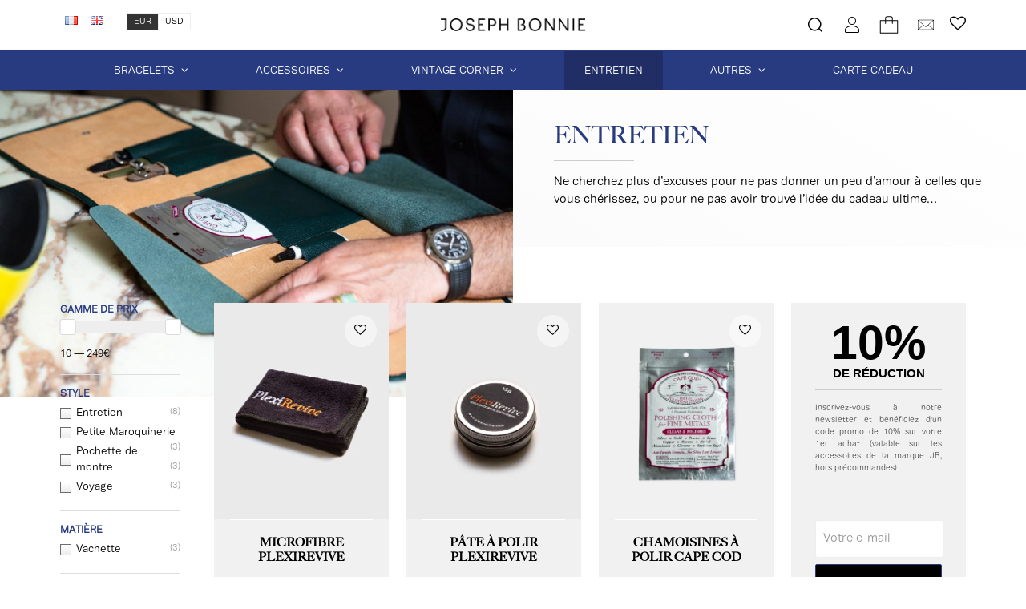

--- FILE ---
content_type: text/html; charset=UTF-8
request_url: https://www.josephbonnie.com/fr/categorie-produit/entretien-montres/
body_size: 12243
content:
<!DOCTYPE html>
<html lang="fr-FR">
    <head>
        <meta http-equiv="Content-Type" content="text/html; charset=UTF-8"/>
        <meta name="viewport" content="width=device-width, initial-scale=1, maximum-scale=1.0"/>
        <title>ENTRETIEN - Joseph Bonnie</title>
		<meta name='robots' content='index, follow, max-image-preview:large, max-snippet:-1, max-video-preview:-1' />
	<style>img:is([sizes="auto" i], [sizes^="auto," i]) { contain-intrinsic-size: 3000px 1500px }</style>
	<link rel="alternate" href="https://www.josephbonnie.com/fr/categorie-produit/entretien-montres/" hreflang="fr" />
<link rel="alternate" href="https://www.josephbonnie.com/en/product-category/watch-care/" hreflang="en" />

	<!-- This site is optimized with the Yoast SEO plugin v26.7 - https://yoast.com/wordpress/plugins/seo/ -->
	<meta name="description" content="TOUS LES PRODUITS DONT VOUS AVEZ BESOIN POUR ENTRETENIR VOS MONTRES QU&#039;ELLES SOIENT MODERNES OU VINTAGE." />
	<link rel="canonical" href="https://www.josephbonnie.com/fr/categorie-produit/entretien-montres/" />
	<meta property="og:locale" content="fr_FR" />
	<meta property="og:locale:alternate" content="en_GB" />
	<meta property="og:type" content="article" />
	<meta property="og:title" content="ENTRETIEN - Joseph Bonnie" />
	<meta property="og:description" content="TOUS LES PRODUITS DONT VOUS AVEZ BESOIN POUR ENTRETENIR VOS MONTRES QU&#039;ELLES SOIENT MODERNES OU VINTAGE." />
	<meta property="og:url" content="https://www.josephbonnie.com/fr/categorie-produit/entretien-montres/" />
	<meta property="og:site_name" content="Joseph Bonnie" />
	<meta name="twitter:card" content="summary_large_image" />
	<script type="application/ld+json" class="yoast-schema-graph">{"@context":"https://schema.org","@graph":[{"@type":"CollectionPage","@id":"https://www.josephbonnie.com/fr/categorie-produit/entretien-montres/","url":"https://www.josephbonnie.com/fr/categorie-produit/entretien-montres/","name":"ENTRETIEN - Joseph Bonnie","isPartOf":{"@id":"https://www.josephbonnie.com/fr/#website"},"primaryImageOfPage":{"@id":"https://www.josephbonnie.com/fr/categorie-produit/entretien-montres/#primaryimage"},"image":{"@id":"https://www.josephbonnie.com/fr/categorie-produit/entretien-montres/#primaryimage"},"thumbnailUrl":"https://www.josephbonnie.com/wp-content/uploads/2024/10/plexirevive-pate-microfibre-1.jpg","description":"TOUS LES PRODUITS DONT VOUS AVEZ BESOIN POUR ENTRETENIR VOS MONTRES QU'ELLES SOIENT MODERNES OU VINTAGE.","breadcrumb":{"@id":"https://www.josephbonnie.com/fr/categorie-produit/entretien-montres/#breadcrumb"},"inLanguage":"fr-FR"},{"@type":"ImageObject","inLanguage":"fr-FR","@id":"https://www.josephbonnie.com/fr/categorie-produit/entretien-montres/#primaryimage","url":"https://www.josephbonnie.com/wp-content/uploads/2024/10/plexirevive-pate-microfibre-1.jpg","contentUrl":"https://www.josephbonnie.com/wp-content/uploads/2024/10/plexirevive-pate-microfibre-1.jpg","width":1600,"height":2000,"caption":"PlexiRevive pâte et microfibre"},{"@type":"BreadcrumbList","@id":"https://www.josephbonnie.com/fr/categorie-produit/entretien-montres/#breadcrumb","itemListElement":[{"@type":"ListItem","position":1,"name":"Accueil","item":"https://www.josephbonnie.com/fr/"},{"@type":"ListItem","position":2,"name":"ENTRETIEN"}]},{"@type":"WebSite","@id":"https://www.josephbonnie.com/fr/#website","url":"https://www.josephbonnie.com/fr/","name":"Joseph Bonnie","description":"by Les Rhabilleurs","publisher":{"@id":"https://www.josephbonnie.com/fr/#organization"},"potentialAction":[{"@type":"SearchAction","target":{"@type":"EntryPoint","urlTemplate":"https://www.josephbonnie.com/fr/?s={search_term_string}"},"query-input":{"@type":"PropertyValueSpecification","valueRequired":true,"valueName":"search_term_string"}}],"inLanguage":"fr-FR"},{"@type":"Organization","@id":"https://www.josephbonnie.com/fr/#organization","name":"Joseph Bonnie","url":"https://www.josephbonnie.com/fr/","logo":{"@type":"ImageObject","inLanguage":"fr-FR","@id":"https://www.josephbonnie.com/fr/#/schema/logo/image/","url":"https://www.josephbonnie.com/wp-content/uploads/2022/02/jb-logo.png","contentUrl":"https://www.josephbonnie.com/wp-content/uploads/2022/02/jb-logo.png","width":512,"height":512,"caption":"Joseph Bonnie"},"image":{"@id":"https://www.josephbonnie.com/fr/#/schema/logo/image/"},"sameAs":["https://fr-fr.facebook.com/josephbonniegoods/","https://www.instagram.com/joseph.bonnie/","https://www.youtube.com/channel/UC0zpAner32Qp2CT0pfNAFqg/"]}]}</script>
	<!-- / Yoast SEO plugin. -->


<link rel='dns-prefetch' href='//maps.googleapis.com' />
<link rel='dns-prefetch' href='//cdn.jsdelivr.net' />
<link rel='stylesheet' id='alma-widget-block-frontend-css' href='https://www.josephbonnie.com/wp-content/plugins/alma-gateway-for-woocommerce//build/alma-widget-block/alma-widget-block-view.css' type='text/css' media='all' />
<link rel='stylesheet' id='alma-widget-block-frontend-cdn-css' href='https://cdn.jsdelivr.net/npm/@alma/widgets@4.X.X/dist/widgets.min.css' type='text/css' media='all' />
<style id='classic-theme-styles-inline-css' type='text/css'>
/*! This file is auto-generated */
.wp-block-button__link{color:#fff;background-color:#32373c;border-radius:9999px;box-shadow:none;text-decoration:none;padding:calc(.667em + 2px) calc(1.333em + 2px);font-size:1.125em}.wp-block-file__button{background:#32373c;color:#fff;text-decoration:none}
</style>
<link rel='stylesheet' id='chronopost-css' href='https://www.josephbonnie.com/wp-content/plugins/chronopost_1.2.0_for_woocommerce_3..x/public/css/chronopost-public.css' type='text/css' media='all' />
<link rel='stylesheet' id='chronopost-fancybox-css' href='https://www.josephbonnie.com/wp-content/plugins/chronopost_1.2.0_for_woocommerce_3..x/public/vendor/fancybox/jquery.fancybox.min.css' type='text/css' media='all' />
<style id='woocommerce-inline-inline-css' type='text/css'>
.woocommerce form .form-row .required { visibility: visible; }
</style>
<link rel='stylesheet' id='brands-styles-css' href='https://www.josephbonnie.com/wp-content/plugins/woocommerce/assets/css/brands.css' type='text/css' media='all' />
<link rel='stylesheet' id='wc-bundle-style-css' href='https://www.josephbonnie.com/wp-content/plugins/woocommerce-product-bundles/assets/css/frontend/woocommerce.css' type='text/css' media='all' />
<link rel='stylesheet' id='fa-css' href='https://www.josephbonnie.com/wp-content/themes/josephbonnie/vendor/fontawesome/css/font-awesome.css' type='text/css' media='screen' />
<link rel='stylesheet' id='materialize-css' href='https://www.josephbonnie.com/wp-content/themes/josephbonnie/vendor/materialize/materialize.css' type='text/css' media='screen' />
<link rel='stylesheet' id='main-css' href='https://www.josephbonnie.com/wp-content/themes/josephbonnie/css/jb.css' type='text/css' media='screen' />
<script type="text/javascript" src="https://maps.googleapis.com/maps/api/js?key" id="chronopost-gmap-js"></script>
<script type="text/javascript" src="https://www.josephbonnie.com/wp-includes/js/jquery/jquery.js" id="jquery-js"></script>
<script type="text/javascript" src="https://www.josephbonnie.com/wp-content/plugins/woocommerce/assets/js/jquery-blockui/jquery.blockUI.min.js" id="jquery-blockui-js" data-wp-strategy="defer"></script>
<script type="text/javascript" src="https://www.josephbonnie.com/wp-content/plugins/woocommerce/assets/js/js-cookie/js.cookie.min.js" id="js-cookie-js" data-wp-strategy="defer"></script>
<script type="text/javascript" id="woocommerce-js-extra">
/* <![CDATA[ */
var woocommerce_params = {"ajax_url":"\/wp-admin\/admin-ajax.php","wc_ajax_url":"\/fr\/?wc-ajax=%%endpoint%%","i18n_password_show":"Afficher le mot de passe","i18n_password_hide":"Masquer le mot de passe"};
/* ]]> */
</script>
<script type="text/javascript" src="https://www.josephbonnie.com/wp-content/plugins/woocommerce/assets/js/frontend/woocommerce.min.js" id="woocommerce-js" data-wp-strategy="defer"></script>
<script type="text/javascript" src="https://www.josephbonnie.com/wp-content/plugins/chronopost_1.2.0_for_woocommerce_3..x/public/vendor/fancybox/jquery.fancybox.min.js" id="chronopost-fancybox-js"></script>
<script type="text/javascript" id="chronomap-js-extra">
/* <![CDATA[ */
var Chronomap = {"ajaxurl":"https:\/\/www.josephbonnie.com\/wp-admin\/admin-ajax.php","chrono_nonce":"8ed8cb33a7","no_pickup_relay":"S\u00e9lectionner un point relais","pickup_relay_edit_text":"Modifier","loading_txt":"Veuillez patienter\u2026","day_mon":"Lun","day_tue":"Mar","day_wed":"Mer","day_thu":"Jeu","day_fri":"Ven","day_sat":"Sam","day_sun":"Dim","infos":"Infos","opening_hours":"Horaires","closed":"Ferm\u00e9"};
/* ]]> */
</script>
<script type="text/javascript" src="https://www.josephbonnie.com/wp-content/plugins/chronopost_1.2.0_for_woocommerce_3..x/public/js/chronomap.plugin.js" id="chronomap-js"></script>
<script type="text/javascript" id="chronoprecise-js-extra">
/* <![CDATA[ */
var Chronoprecise = {"ajaxurl":"https:\/\/www.josephbonnie.com\/wp-admin\/admin-ajax.php","chrono_nonce":"8ed8cb33a7","prev_week_txt":"Semaine pr\u00e9c\u00e9dente","next_week_txt":"Semaine suivante"};
/* ]]> */
</script>
<script type="text/javascript" src="https://www.josephbonnie.com/wp-content/plugins/chronopost_1.2.0_for_woocommerce_3..x/public/js/chronoprecise.plugin.js" id="chronoprecise-js"></script>
<script type="text/javascript" src="https://www.josephbonnie.com/wp-content/plugins/chronopost_1.2.0_for_woocommerce_3..x/public/js/chronopost-public.js" id="chronopost-js"></script>
<script type="text/javascript" id="wc-add-to-cart-js-extra">
/* <![CDATA[ */
var wc_add_to_cart_params = {"ajax_url":"\/wp-admin\/admin-ajax.php","wc_ajax_url":"\/fr\/?wc-ajax=%%endpoint%%","i18n_view_cart":"Voir le panier","cart_url":"https:\/\/www.josephbonnie.com\/fr\/paiement\/","is_cart":"","cart_redirect_after_add":"no"};
/* ]]> */
</script>
<script type="text/javascript" src="https://www.josephbonnie.com/wp-content/plugins/woocommerce/assets/js/frontend/add-to-cart.min.js" id="wc-add-to-cart-js" defer="defer" data-wp-strategy="defer"></script>
<link rel="https://api.w.org/" href="https://www.josephbonnie.com/wp-json/" /><link rel="alternate" title="JSON" type="application/json" href="https://www.josephbonnie.com/wp-json/wp/v2/product_cat/5146" />	<noscript><style>.woocommerce-product-gallery{ opacity: 1 !important; }</style></noscript>
				<script  type="text/javascript">
				!function(f,b,e,v,n,t,s){if(f.fbq)return;n=f.fbq=function(){n.callMethod?
					n.callMethod.apply(n,arguments):n.queue.push(arguments)};if(!f._fbq)f._fbq=n;
					n.push=n;n.loaded=!0;n.version='2.0';n.queue=[];t=b.createElement(e);t.async=!0;
					t.src=v;s=b.getElementsByTagName(e)[0];s.parentNode.insertBefore(t,s)}(window,
					document,'script','https://connect.facebook.net/en_US/fbevents.js');
			</script>
			<!-- WooCommerce Facebook Integration Begin -->
			<script  type="text/javascript">

				fbq('init', '1834241056800831', {}, {
    "agent": "woocommerce_0-10.0.5-3.5.15"
});

				document.addEventListener( 'DOMContentLoaded', function() {
					// Insert placeholder for events injected when a product is added to the cart through AJAX.
					document.body.insertAdjacentHTML( 'beforeend', '<div class=\"wc-facebook-pixel-event-placeholder\"></div>' );
				}, false );

			</script>
			<!-- WooCommerce Facebook Integration End -->
			<link rel="icon" href="https://www.josephbonnie.com/wp-content/uploads/2022/02/cropped-JB-icon-90x90.png" sizes="32x32" />
<link rel="icon" href="https://www.josephbonnie.com/wp-content/uploads/2022/02/cropped-JB-icon.png" sizes="192x192" />
<link rel="apple-touch-icon" href="https://www.josephbonnie.com/wp-content/uploads/2022/02/cropped-JB-icon.png" />
<meta name="msapplication-TileImage" content="https://www.josephbonnie.com/wp-content/uploads/2022/02/cropped-JB-icon.png" />
		<style type="text/css" id="wp-custom-css">
			img {
	aspect-ratio: attr(width) / attr(height);
}
.jb-product-wrapper img {
	aspect-ratio:480/597;
	object-fit: cover;
}		</style>
				<meta name="facebook-domain-verification" content="guy1p7pdr93424xv5fundxj47pp1ya" />
		<!-- Google Tag Manager -->
		<script>(function(w,d,s,l,i){w[l]=w[l]||[];w[l].push({'gtm.start':
		new Date().getTime(),event:'gtm.js'});var f=d.getElementsByTagName(s)[0],
		j=d.createElement(s),dl=l!='dataLayer'?'&l='+l:'';j.async=true;j.src=
		'https://www.googletagmanager.com/gtm.js?id='+i+dl;f.parentNode.insertBefore(j,f);
		})(window,document,'script','dataLayer','GTM-56BXQC9G');</script>
		<!-- End Google Tag Manager -->
    </head>
    <body>		
    	<header class="site-header">
			<div class="container">
				<div class="row">
					<div class="col l4 hide-on-med-and-down">
						<div class="languages">
							<ul>
	<li class="lang-item lang-item-691 lang-item-fr current-lang lang-item-first"><a  lang="fr-FR" hreflang="fr-FR" href="https://www.josephbonnie.com/fr/categorie-produit/entretien-montres/"><img src="[data-uri]" alt="Français" width="16" height="11" style="width: 16px; height: 11px;" /></a></li>
	<li class="lang-item lang-item-695 lang-item-en"><a  lang="en-GB" hreflang="en-GB" href="https://www.josephbonnie.com/en/product-category/watch-care/"><img src="[data-uri]" alt="English" width="16" height="11" style="width: 16px; height: 11px;" /></a></li>
</ul>
						</div>
						<div class="currency-switch"><span class="swicthto active">EUR</span><a href="https://www.josephbonnie.com/fr/categorie-produit/entretien-montres?currency=USD&t=1768509212" class="swicthto">USD</a></div>					</div>
					<div class="col s12 m4 push-m4 l4">
						<a href="https://www.josephbonnie.com/fr" class="homelink">
							<img src="https://www.josephbonnie.com/wp-content/themes/josephbonnie/img/josephbonnie.png" width="768" height="68" alt="Joseph Bonnie" class="site-logo responsive-img" />
						</a>
					</div>
					<div class="col s12 m4 push-m4 l4">
						<ul class="top-links">
							<li class="search"><a href="#" class="toggle-product-search"><span class="jb-icon search-icon" title="Rechercher"></span></a></li>
							<li class="account hide-on-med-only"><a href="https://www.josephbonnie.com/fr/my-account/"><span class="jb-icon customer-icon" title="Mon Compte"></span></a></li>
							<li class="cart">	<a class="cart-contents sidenav-trigger empty-cart" href="#aside-cart" id="cart-icon"  data-target="aside-cart" title="Mon panier">
		<span class="jb-icon cart-icon"></span>
		<span id="cart-count">0</span>
	</a>
	</li>
							<li class="contact hide-on-med-only"><a href="#!" class="optin-toggle"><span class="jb-icon contact-icon" title="Je m'abonne"></span></a></li>
							<li class="wishlist-link hide-on-med-only"><a href="#" data-target="aside-wishlist" class="sidenav-trigger my-wishlist" title="Ma liste d'envies" id="wish-counter"><i class="fa fa-heart-o" aria-hidden="true"></i><span class="wishlist-count"></span></a></li>
						</ul>
					</div>
				</div>
			</div>
			<a href="#" data-target="mobile-nav" class="mobile-nav-trigger sidenav-trigger hide-on-large-only"><i class="fa fa-bars" aria-hidden="true"></i></a>
		</header>
    	
		<nav class="hide-on-med-and-down" id="main-nav">
			<div class="container">
				<div class="row">
					<div class="col s12 center-align">
						<ul id="menubar" class="main-menu"><li id="menu-item-113654" class="menu-item menu-item-type-taxonomy menu-item-object-product_cat menu-item-has-children menu-item-113654"><a href="https://www.josephbonnie.com/fr/categorie-produit/bracelets-de-montre/">BRACELETS</a>
<ul class="sub-menu">
	<li id="menu-item-113655" class="menu-item menu-item-type-taxonomy menu-item-object-product_cat menu-item-113655"><a href="https://www.josephbonnie.com/fr/categorie-produit/bracelets-de-montre/">Tous les bracelets</a></li>
	<li id="menu-item-113656" class="menu-item menu-item-type-taxonomy menu-item-object-product_cat menu-item-113656"><a href="https://www.josephbonnie.com/fr/categorie-produit/bracelets-de-montre/bracelets-montre-deux-pieces/">DEUX PIÈCES</a></li>
	<li id="menu-item-113657" class="menu-item menu-item-type-taxonomy menu-item-object-product_cat menu-item-113657"><a href="https://www.josephbonnie.com/fr/categorie-produit/bracelets-de-montre/bracelets-montre-une-piece/">UNE PIÈCE</a></li>
</ul>
</li>
<li id="menu-item-113658" class="menu-item menu-item-type-taxonomy menu-item-object-product_cat menu-item-has-children menu-item-113658"><a href="https://www.josephbonnie.com/fr/categorie-produit/accessoires/">ACCESSOIRES</a>
<ul class="sub-menu">
	<li id="menu-item-113659" class="menu-item menu-item-type-taxonomy menu-item-object-product_cat menu-item-113659"><a href="https://www.josephbonnie.com/fr/categorie-produit/accessoires/">TOUS LES ACCESSOIRES</a></li>
	<li id="menu-item-113667" class="menu-item menu-item-type-taxonomy menu-item-object-product_cat menu-item-113667"><a href="https://www.josephbonnie.com/fr/categorie-produit/accessoires/voyage/">VOYAGE</a></li>
	<li id="menu-item-114084" class="menu-item menu-item-type-taxonomy menu-item-object-product_cat menu-item-114084"><a href="https://www.josephbonnie.com/fr/categorie-produit/accessoires/petite-maroquinerie/">PETITE MAROQUINERIE</a></li>
	<li id="menu-item-113662" class="menu-item menu-item-type-taxonomy menu-item-object-product_cat menu-item-113662"><a href="https://www.josephbonnie.com/fr/categorie-produit/accessoires/ceintures/">CEINTURES</a></li>
	<li id="menu-item-114085" class="menu-item menu-item-type-taxonomy menu-item-object-product_cat menu-item-114085"><a href="https://www.josephbonnie.com/fr/categorie-produit/accessoires/accessoires-montres/">ACCESSOIRES MONTRES</a></li>
</ul>
</li>
<li id="menu-item-113807" class="menu-item menu-item-type-custom menu-item-object-custom menu-item-has-children menu-item-113807"><a href="#">Vintage Corner</a>
<ul class="sub-menu">
	<li id="menu-item-135335" class="menu-item menu-item-type-custom menu-item-object-custom menu-item-135335"><a href="https://www.josephbonnie.com/fr/categorie-produit/montre-vintage/">MONTRES VINTAGE</a></li>
	<li id="menu-item-113673" class="menu-item menu-item-type-taxonomy menu-item-object-product_cat menu-item-113673"><a href="https://www.josephbonnie.com/fr/categorie-produit/objets-disponibles/">OBJETS VINTAGE</a></li>
	<li id="menu-item-113670" class="menu-item menu-item-type-taxonomy menu-item-object-product_cat menu-item-113670"><a href="https://www.josephbonnie.com/fr/categorie-produit/archive-vintage/">ARCHIVES</a></li>
</ul>
</li>
<li id="menu-item-126802" class="menu-item menu-item-type-custom menu-item-object-custom current-menu-item menu-item-126802"><a href="https://www.josephbonnie.com/fr/categorie-produit/entretien-montres/" aria-current="page">ENTRETIEN</a></li>
<li id="menu-item-113802" class="menu-item menu-item-type-custom menu-item-object-custom menu-item-has-children menu-item-113802"><a href="#">AUTRES</a>
<ul class="sub-menu">
	<li id="menu-item-113675" class="menu-item menu-item-type-taxonomy menu-item-object-product_cat menu-item-113675"><a href="https://www.josephbonnie.com/fr/categorie-produit/librairie/">LIBRAIRIE</a></li>
	<li id="menu-item-113674" class="menu-item menu-item-type-taxonomy menu-item-object-product_cat menu-item-113674"><a href="https://www.josephbonnie.com/fr/categorie-produit/deco-interieur/">DÉCORATION</a></li>
</ul>
</li>
<li id="menu-item-113703" class="menu-item menu-item-type-post_type menu-item-object-product menu-item-113703"><a href="https://www.josephbonnie.com/fr/produit/carte-cadeau/">Carte Cadeau</a></li>
<li id="menu-item-121085" class="menu-item menu-item-type-custom menu-item-object-custom menu-item-121085"><a href="https://www.josephbonnie.com/fr/joseph-bonnie-magazine/">JB MAG</a></li>
</ul>					</div>
				</div>
			</div>
		</nav><main id="shop" class="product-category"><div class="jb-product-archive-banner">
	<div class="container">
		<div class="image-wrapper full-bg-img" style="background-image: url('https://www.josephbonnie.com/wp-content/uploads/2021/05/kit-entretien-montre-pochette-cuir-graine-vert-fonce-18-1800x1200.jpg');" data-mh="banner"></div>		<div class="container">
			<div class="row">
				<div class="col s12 m6 push-m6 description">
					<div class="valign-wrapper" data-mh="banner">
						<div class="archive-intro">
							<h1 class="page-title">ENTRETIEN</h1>
							<div class="term-description"><p class="p1" style="text-align: center">Ne cherchez plus d’excuses pour ne pas donner un peu d’amour à celles que vous chérissez, ou pour ne pas avoir trouvé l’idée du cadeau ultime…</p>
</div>						</div>
					</div>
				</div>
			</div>
		</div>
	</div>
</div>
<div class="container lrb-woocommerce-wrapper" id="jb-products-list">
	<div class="row">
		
				<div class="col s12 m3 l2">
			<div class="sticky-facets">
						<div id="facet-filters">
					<div class="facet-wrapper">
				<div class="facet-label">Gamme de prix</div>
				<div class="facet-items">
					<div class="facetwp-facet facetwp-facet-price facetwp-type-slider" data-name="price" data-type="slider"></div>				</div>
			</div>
					<div class="facet-wrapper">
				<div class="facet-label">Style</div>
				<div class="facet-items">
					<div class="facetwp-facet facetwp-facet-typology facetwp-type-checkboxes" data-name="typology" data-type="checkboxes"></div>				</div>
			</div>
					<div class="facet-wrapper">
				<div class="facet-label">Matière</div>
				<div class="facet-items">
					<div class="facetwp-facet facetwp-facet-material facetwp-type-checkboxes" data-name="material" data-type="checkboxes"></div>				</div>
			</div>
					<div class="facet-wrapper">
				<div class="facet-label">Marque</div>
				<div class="facet-items">
					<div class="facetwp-facet facetwp-facet-brand facetwp-type-checkboxes" data-name="brand" data-type="checkboxes"></div>				</div>
			</div>
					<div class="facet-wrapper">
				<div class="facet-label">Couleur</div>
				<div class="facet-items">
					<div class="facetwp-facet facetwp-facet-color facetwp-type-radio" data-name="color" data-type="radio"></div>				</div>
			</div>
				</div>
					</div>
		</div>
		<div class="col s12 m9 l10">
		<div class="facetwp-template"><div class="woocommerce-notices-wrapper"></div><div class="row products-archive"><!--fwp-loop-->
<!-- product 133958 -->
<div class="col s6 m6 l3 jb-product" id="product-133958">
	<div class="jb-product-wrapper"><a href="#" class="wishlink add-to-wishlist" title="Ajouter à ma liste d’envies" data-id="133958"><i class="fa fa-heart-o" aria-hidden="true"></i></a><a href="https://www.josephbonnie.com/fr/produit/tissu-microfibre-plexirevive-plexiglass-montre/" class="woocommerce-LoopProduct-link woocommerce-loop-product__link">	<div class="wrapper">
				<div class="hover-img"><img width="480" height="597" src="https://www.josephbonnie.com/wp-content/uploads/2024/10/plexirevive-pate-microfibre-2-480x597.jpg" class="responsive-img" alt="PlexiRevive pâte et microfibre" decoding="async" /></div>
		<div class="description">
			<div class="img"><img width="480" height="597" src="https://www.josephbonnie.com/wp-content/uploads/2024/10/plexirevive-pate-microfibre-1-480x597.jpg" class="responsive-img wp-post-image" alt="MICROFIBRE PLEXIREVIVE" decoding="async" fetchpriority="high" /></div>
			<div class="valign-wrapper product-name" data-mh="name">
				<div>
					<h2 class="product-title">MICROFIBRE PLEXIREVIVE</h2>
				</div>
			</div>
			<div class="price"><bdi><span class="woocommerce-Price-amount amount"><bdi>10<span class="woocommerce-Price-currencySymbol">&euro;</span></bdi></span></bdi><small><bdi><span class="woocommerce-Price-amount amount"><bdi>8<span class="woocommerce-Price-currencySymbol">&euro;</span></bdi></span>  H.T.</bdi></small></div>
		</div>
	</div>
	</a></div></div>
<!-- product 133969 -->
<div class="col s6 m6 l3 jb-product" id="product-133969">
	<div class="jb-product-wrapper"><a href="#" class="wishlink add-to-wishlist" title="Ajouter à ma liste d’envies" data-id="133969"><i class="fa fa-heart-o" aria-hidden="true"></i></a><a href="https://www.josephbonnie.com/fr/produit/plexirevive-pate-polir-plexiglass-montre/" class="woocommerce-LoopProduct-link woocommerce-loop-product__link">	<div class="wrapper">
				<div class="hover-img"><img width="480" height="597" src="https://www.josephbonnie.com/wp-content/uploads/2024/10/plexirevive-pate-microfibre-3-480x597.jpg" class="responsive-img" alt="PlexiRevive pâte et microfibre" decoding="async" loading="lazy" /></div>
		<div class="description">
			<div class="img"><img width="480" height="597" src="https://www.josephbonnie.com/wp-content/uploads/2024/10/plexirevive-pate-1-480x597.jpg" class="responsive-img wp-post-image" alt="PÂTE À POLIR PLEXIREVIVE" decoding="async" /></div>
			<div class="valign-wrapper product-name" data-mh="name">
				<div>
					<h2 class="product-title">PÂTE À POLIR PLEXIREVIVE</h2>
				</div>
			</div>
			<div class="price"><bdi><span class="woocommerce-Price-amount amount"><bdi>12<span class="woocommerce-Price-currencySymbol">&euro;</span></bdi></span></bdi><small><bdi><span class="woocommerce-Price-amount amount"><bdi>10<span class="woocommerce-Price-currencySymbol">&euro;</span></bdi></span>  H.T.</bdi></small></div>
		</div>
	</div>
	</a></div></div>
<!-- product 107491 -->
<div class="col s6 m6 l3 jb-product" id="product-107491">
	<div class="jb-product-wrapper"><a href="#" class="wishlink add-to-wishlist" title="Ajouter à ma liste d’envies" data-id="107491"><i class="fa fa-heart-o" aria-hidden="true"></i></a><a href="https://www.josephbonnie.com/fr/produit/cape-cod-chamoisine-polir-metal/" class="woocommerce-LoopProduct-link woocommerce-loop-product__link">	<div class="wrapper">
				<div class="hover-img"><img width="480" height="597" src="https://www.josephbonnie.com/wp-content/uploads/2021/06/cape-cod-polishing-cloths-tissu-polir-metal-montre-1-480x597.jpg" class="responsive-img" alt="Cape Cod Polishing Cloths - Tissu pour polir les montres" decoding="async" loading="lazy" /></div>
		<div class="description">
			<div class="img"><img width="480" height="597" src="https://www.josephbonnie.com/wp-content/uploads/2021/06/cape-cod-polishing-cloths-tissu-polir-metal-montre-packshot-1-480x597.jpg" class="responsive-img wp-post-image" alt="CHAMOISINES À POLIR CAPE COD" decoding="async" loading="lazy" /></div>
			<div class="valign-wrapper product-name" data-mh="name">
				<div>
					<h2 class="product-title">CHAMOISINES À POLIR CAPE COD</h2>
				</div>
			</div>
			<div class="price"><bdi><span class="woocommerce-Price-amount amount"><bdi>13<span class="woocommerce-Price-currencySymbol">&euro;</span></bdi></span></bdi><small><bdi><span class="woocommerce-Price-amount amount"><bdi>11<span class="woocommerce-Price-currencySymbol">&euro;</span></bdi></span>  H.T.</bdi></small></div>
		</div>
	</div>
	</a></div></div>
<div class="col s12 m6 l3 jb-product coupon-wrapper hide-on-small-only right">
	<div class="coupon">
		<div class="title">
			<strong>10%</strong>
			<small>de réduction</small>
		</div>
		<div class="about">
			Inscrivez-vous à notre newsletter et bénéficiez d'un code promo de 10% sur votre 1er achat (valable sur les accessoires de la marque JB, hors précommandes)		</div>
		<form method="post" action="" id="welcome-coupon">
			<input type="hidden" name="nonce" value="639193cadb" />
			<div class="input-field">
				<input type="email" name="coupon_email" id="coupon_email" value="" required="required" />
				<label for="coupon_email">Votre e-mail</label>
			</div>
			<button type="submit">Je m’abonne</button>
		</form>
	</div>
</div>
<!-- product 107490 -->
<div class="col s6 m6 l3 jb-product" id="product-107490">
	<div class="jb-product-wrapper"><a href="#" class="wishlink add-to-wishlist" title="Ajouter à ma liste d’envies" data-id="107490"><i class="fa fa-heart-o" aria-hidden="true"></i></a><a href="https://www.josephbonnie.com/fr/produit/spray-cape-cod-nettoyant-lubrifiant-metal/" class="woocommerce-LoopProduct-link woocommerce-loop-product__link">	<div class="wrapper">
				<div class="hover-img"><img width="480" height="597" src="https://www.josephbonnie.com/wp-content/uploads/2021/06/cape-cod-clean-link-spray-nettoyant-1-480x597.jpg" class="responsive-img" alt="Cape Cod Clean Link Spray - Nettoyant pour montres" decoding="async" loading="lazy" /></div>
		<div class="description">
			<div class="img"><img width="480" height="597" src="https://www.josephbonnie.com/wp-content/uploads/2021/06/cape-cod-clean-link-spray-nettoyant-packshot-2-1-480x597.jpg" class="responsive-img wp-post-image" alt="SPRAY CAPE COD CLEAN LINK" decoding="async" loading="lazy" /></div>
			<div class="valign-wrapper product-name" data-mh="name">
				<div>
					<h2 class="product-title">SPRAY CAPE COD CLEAN LINK</h2>
				</div>
			</div>
			<div class="price"><bdi><span class="woocommerce-Price-amount amount"><bdi>15<span class="woocommerce-Price-currencySymbol">&euro;</span></bdi></span></bdi><small><bdi><span class="woocommerce-Price-amount amount"><bdi>13<span class="woocommerce-Price-currencySymbol">&euro;</span></bdi></span>  H.T.</bdi></small></div>
		</div>
	</div>
	</a></div></div>
<div class="col s12 m6 l3 jb-product coupon-wrapper hide-on-med-and-up right">
	<div class="coupon">
		<div class="title">
			<strong>10%</strong>
			<small>de réduction</small>
		</div>
		<div class="about">
			Inscrivez-vous à notre newsletter et bénéficiez d'un code promo de 10% sur votre 1er achat (valable sur les accessoires de la marque JB, hors précommandes)		</div>
		<form method="post" action="" id="welcome-coupon">
			<input type="hidden" name="nonce" value="639193cadb" />
			<div class="input-field">
				<input type="email" name="coupon_email" id="coupon_email" value="" required="required" />
				<label for="coupon_email">Votre e-mail</label>
			</div>
			<button type="submit">Je m’abonne</button>
		</form>
	</div>
</div>
<!-- product 107489 -->
<div class="col s6 m6 l3 jb-product" id="product-107489">
	<div class="jb-product-wrapper"><a href="#" class="wishlink add-to-wishlist" title="Ajouter à ma liste d’envies" data-id="107489"><i class="fa fa-heart-o" aria-hidden="true"></i></a><a href="https://www.josephbonnie.com/fr/produit/tissu-microfibre/" class="woocommerce-LoopProduct-link woocommerce-loop-product__link">	<div class="wrapper">
				<div class="hover-img"><img width="480" height="597" src="https://www.josephbonnie.com/wp-content/uploads/2021/06/tissu-microfibre-chamoisine-1-copy-480x597.jpg" class="responsive-img" alt="Tissu Microfibre Chamoisine - Pour dépoussiérer les montres" decoding="async" loading="lazy" /></div>
		<div class="description">
			<div class="img"><img width="480" height="597" src="https://www.josephbonnie.com/wp-content/uploads/2021/06/tissu-microfibre-chamoisine-packshot-480x597.jpg" class="responsive-img wp-post-image" alt="TISSU MICROFIBRE" decoding="async" loading="lazy" /></div>
			<div class="valign-wrapper product-name" data-mh="name">
				<div>
					<h2 class="product-title">TISSU MICROFIBRE</h2>
				</div>
			</div>
			<div class="price"><bdi><span class="woocommerce-Price-amount amount"><bdi>11<span class="woocommerce-Price-currencySymbol">&euro;</span></bdi></span></bdi><small><bdi><span class="woocommerce-Price-amount amount"><bdi>9<span class="woocommerce-Price-currencySymbol">&euro;</span></bdi></span>  H.T.</bdi></small></div>
		</div>
	</div>
	</a></div></div>
<!-- product 107091 -->
<div class="col s6 m6 l3 jb-product" id="product-107091">
	<div class="jb-product-wrapper"><a href="#" class="wishlink add-to-wishlist" title="Ajouter à ma liste d’envies" data-id="107091"><i class="fa fa-heart-o" aria-hidden="true"></i></a><a href="https://www.josephbonnie.com/fr/produit/marmotte-entretien-montre-cuir-noir/" class="woocommerce-LoopProduct-link woocommerce-loop-product__link">	<div class="wrapper">
				<div class="hover-img"><img width="480" height="597" src="https://www.josephbonnie.com/wp-content/uploads/2021/05/kit-entretien-montre-pochette-cuir-graine-noir-15-finale-480x597.webp" class="responsive-img" alt="" decoding="async" loading="lazy" /></div>
		<div class="description">
			<div class="img"><img width="480" height="597" src="https://www.josephbonnie.com/wp-content/uploads/2021/05/kit-entretien-montre-pochette-cuir-graine-noir-01-480x597.jpg" class="responsive-img wp-post-image" alt="Marlon - Noir" decoding="async" loading="lazy" /></div>
			<div class="valign-wrapper product-name" data-mh="name">
				<div>
					<h2 class="product-title">Marlon - Noir</h2>
				</div>
			</div>
			<div class="price"><bdi><span class="woocommerce-Price-amount amount"><bdi>249<span class="woocommerce-Price-currencySymbol">&euro;</span></bdi></span></bdi><small><bdi><span class="woocommerce-Price-amount amount"><bdi>208<span class="woocommerce-Price-currencySymbol">&euro;</span></bdi></span>  H.T.</bdi></small></div>
		</div>
	</div>
	</a></div></div>
<!-- product 107090 -->
<div class="col s6 m6 l3 jb-product" id="product-107090">
	<div class="jb-product-wrapper"><a href="#" class="wishlink add-to-wishlist" title="Ajouter à ma liste d’envies" data-id="107090"><i class="fa fa-heart-o" aria-hidden="true"></i></a><a href="https://www.josephbonnie.com/fr/produit/marmotte-entretien-montre-cuir-marron/" class="woocommerce-LoopProduct-link woocommerce-loop-product__link">	<div class="wrapper">
				<div class="hover-img"><img width="480" height="597" src="https://www.josephbonnie.com/wp-content/uploads/2021/05/kit-entretien-montre-pochette-cuir-graine-marron-13-480x597.jpg" class="responsive-img" alt="Kit d&#039;entretien pour montres - Cuir grainé Marron" decoding="async" loading="lazy" /></div>
		<div class="description">
			<div class="img"><img width="480" height="597" src="https://www.josephbonnie.com/wp-content/uploads/2021/05/kit-entretien-montre-pochette-cuir-graine-marron-01-480x597.jpg" class="responsive-img wp-post-image" alt="Marlon - Cognac" decoding="async" loading="lazy" /></div>
			<div class="valign-wrapper product-name" data-mh="name">
				<div>
					<h2 class="product-title">Marlon - Cognac</h2>
				</div>
			</div>
			<div class="price"><bdi><span class="woocommerce-Price-amount amount"><bdi>249<span class="woocommerce-Price-currencySymbol">&euro;</span></bdi></span></bdi><small><bdi><span class="woocommerce-Price-amount amount"><bdi>208<span class="woocommerce-Price-currencySymbol">&euro;</span></bdi></span>  H.T.</bdi></small></div>
		</div>
	</div>
	</a></div></div>
<!-- product 107066 -->
<div class="col s6 m6 l3 jb-product" id="product-107066">
	<div class="jb-product-wrapper"><a href="#" class="wishlink add-to-wishlist" title="Ajouter à ma liste d’envies" data-id="107066"><i class="fa fa-heart-o" aria-hidden="true"></i></a><a href="https://www.josephbonnie.com/fr/produit/marmotte-entretien-montre-cuir-vert/" class="woocommerce-LoopProduct-link woocommerce-loop-product__link">	<div class="wrapper">
				<div class="hover-img"><img width="480" height="597" src="https://www.josephbonnie.com/wp-content/uploads/2021/05/kit-entretien-montre-pochette-cuir-graine-vert-fonce-13-480x597.jpg" class="responsive-img" alt="Kit d&#039;entretien pour montres - Cuir grainé vert sapin" decoding="async" loading="lazy" /></div>
		<div class="description">
			<div class="img"><img width="480" height="597" src="https://www.josephbonnie.com/wp-content/uploads/2021/05/kit-entretien-montres-cuir-graine-vert-fonce-01-480x597.jpg" class="responsive-img wp-post-image" alt="Marlon - Vert Sapin" decoding="async" loading="lazy" /></div>
			<div class="valign-wrapper product-name" data-mh="name">
				<div>
					<h2 class="product-title">Marlon - Vert Sapin</h2>
				</div>
			</div>
			<div class="price"><bdi><span class="woocommerce-Price-amount amount"><bdi>249<span class="woocommerce-Price-currencySymbol">&euro;</span></bdi></span></bdi><small><bdi><span class="woocommerce-Price-amount amount"><bdi>208<span class="woocommerce-Price-currencySymbol">&euro;</span></bdi></span>  H.T.</bdi></small></div>
		</div>
	</div>
	</a></div></div>
</div></div><!-- end facetwp-template -->		
				</div>
				
	</div>
</div>
</main>	<div id="aside-cart" class="sidenav"><div class="hide_cart_widget_if_empty"><div class="widget_shopping_cart_content"></div></div></div><div id="mobile-nav" class="sidenav"><a href="https://www.josephbonnie.com/fr" class="homelink"><img src="https://www.josephbonnie.com/wp-content/themes/josephbonnie/img/josephbonnie.png" width="768" height="68" alt="Joseph Bonnie" class="site-logo responsive-img" /></a><ul id="mobile-menu" class="mobile-nav"><li id="menu-item-113969" class="menu-item menu-item-type-taxonomy menu-item-object-product_cat menu-item-has-children menu-item-113969"><a href="https://www.josephbonnie.com/fr/categorie-produit/bracelets-de-montre/">Bracelets</a>
<ul class="sub-menu">
	<li id="menu-item-113972" class="menu-item menu-item-type-taxonomy menu-item-object-product_cat menu-item-113972"><a href="https://www.josephbonnie.com/fr/categorie-produit/bracelets-de-montre/">Tous les bracelets</a></li>
	<li id="menu-item-113970" class="menu-item menu-item-type-taxonomy menu-item-object-product_cat menu-item-113970"><a href="https://www.josephbonnie.com/fr/categorie-produit/bracelets-de-montre/bracelets-montre-deux-pieces/">Deux pièces</a></li>
	<li id="menu-item-113971" class="menu-item menu-item-type-taxonomy menu-item-object-product_cat menu-item-113971"><a href="https://www.josephbonnie.com/fr/categorie-produit/bracelets-de-montre/bracelets-montre-une-piece/">Une pièce</a></li>
</ul>
</li>
<li id="menu-item-113973" class="menu-item menu-item-type-taxonomy menu-item-object-product_cat menu-item-has-children menu-item-113973"><a href="https://www.josephbonnie.com/fr/categorie-produit/accessoires/">ACCESSOIRES</a>
<ul class="sub-menu">
	<li id="menu-item-113979" class="menu-item menu-item-type-taxonomy menu-item-object-product_cat menu-item-113979"><a href="https://www.josephbonnie.com/fr/categorie-produit/accessoires/">Tous les accessoires</a></li>
	<li id="menu-item-113978" class="menu-item menu-item-type-taxonomy menu-item-object-product_cat menu-item-113978"><a href="https://www.josephbonnie.com/fr/categorie-produit/accessoires/voyage/">VOYAGE</a></li>
	<li id="menu-item-113975" class="menu-item menu-item-type-taxonomy menu-item-object-product_cat menu-item-113975"><a href="https://www.josephbonnie.com/fr/categorie-produit/accessoires/petite-maroquinerie/">PETITE MAROQUINERIE</a></li>
	<li id="menu-item-113974" class="menu-item menu-item-type-taxonomy menu-item-object-product_cat menu-item-113974"><a href="https://www.josephbonnie.com/fr/categorie-produit/accessoires/ceintures/">CEINTURES</a></li>
	<li id="menu-item-113980" class="menu-item menu-item-type-taxonomy menu-item-object-product_cat menu-item-113980"><a href="https://www.josephbonnie.com/fr/categorie-produit/accessoires/accessoires-montres/">ACCESSOIRES MONTRES</a></li>
</ul>
</li>
<li id="menu-item-113982" class="menu-item menu-item-type-custom menu-item-object-custom menu-item-has-children menu-item-113982"><a href="#">Vintage corner</a>
<ul class="sub-menu">
	<li id="menu-item-135336" class="menu-item menu-item-type-custom menu-item-object-custom menu-item-135336"><a href="https://www.josephbonnie.com/fr/categorie-produit/montre-vintage/">MONTRES VINTAGE</a></li>
	<li id="menu-item-113985" class="menu-item menu-item-type-taxonomy menu-item-object-product_cat menu-item-113985"><a href="https://www.josephbonnie.com/fr/categorie-produit/objets-disponibles/">OBJETS VINTAGE</a></li>
	<li id="menu-item-113983" class="menu-item menu-item-type-taxonomy menu-item-object-product_cat menu-item-113983"><a href="https://www.josephbonnie.com/fr/categorie-produit/archive-vintage/">ARCHIVES</a></li>
</ul>
</li>
<li id="menu-item-126803" class="menu-item menu-item-type-custom menu-item-object-custom current-menu-item menu-item-126803"><a href="https://www.josephbonnie.com/fr/categorie-produit/entretien-montres/" aria-current="page">ENTRETIEN</a></li>
<li id="menu-item-113986" class="menu-item menu-item-type-custom menu-item-object-custom menu-item-has-children menu-item-113986"><a href="#">Autres</a>
<ul class="sub-menu">
	<li id="menu-item-113988" class="menu-item menu-item-type-taxonomy menu-item-object-product_cat menu-item-113988"><a href="https://www.josephbonnie.com/fr/categorie-produit/librairie/">LIBRAIRIE</a></li>
	<li id="menu-item-113987" class="menu-item menu-item-type-taxonomy menu-item-object-product_cat menu-item-113987"><a href="https://www.josephbonnie.com/fr/categorie-produit/deco-interieur/">DECORATION</a></li>
</ul>
</li>
<li id="menu-item-113989" class="menu-item menu-item-type-post_type menu-item-object-product menu-item-113989"><a href="https://www.josephbonnie.com/fr/produit/carte-cadeau/">CARTE CADEAU</a></li>
<li id="menu-item-121086" class="menu-item menu-item-type-custom menu-item-object-custom menu-item-121086"><a href="https://www.josephbonnie.com/fr/joseph-bonnie-magazine/">JB MAG</a></li>
<li id="menu-item-118550-en" class="lang-item lang-item-695 lang-item-en lang-item-first menu-item menu-item-type-custom menu-item-object-custom menu-item-118550-en"><a href="https://www.josephbonnie.com/en/product-category/watch-care/" hreflang="en-GB" lang="en-GB"><img src="[data-uri]" alt="" width="16" height="11" style="width: 16px; height: 11px;" /><span style="margin-left:0.3em;">English</span></a></li>
</ul><div class="currency-switch"><span class="swicthto active">EUR</span><a href="https://www.josephbonnie.com/fr/categorie-produit/entretien-montres?currency=USD&t=1768509212" class="swicthto">USD</a></div></div>	
	<footer class="page-footer grey">
		<div class="container">
			<div class="row">
				<div class="col s12 m3">
					<div class="secure-cards">
						<img src="https://www.josephbonnie.com/wp-content/themes/josephbonnie/img/payment_cards.png" width="320" height="60" alt="Paiement sécurisé" />
					</div>
					<p class="credits">&copy; Les Rhabilleurs 2026 <br/>Tous droits réservés</p>
				</div>
				<div class="col s12 m3">
					<div class="widget"><div class="widget-title">Support</div><div class="menu-support-fr-container"><ul id="menu-support-fr" class="menu"><li id="menu-item-113705" class="menu-item menu-item-type-post_type menu-item-object-page menu-item-113705"><a href="https://www.josephbonnie.com/fr/conditions-generales-de-vente/">Conditions de vente</a></li>
<li id="menu-item-113706" class="menu-item menu-item-type-post_type menu-item-object-page menu-item-113706"><a href="https://www.josephbonnie.com/fr/mentions-legales/">MENTIONS LEGALES</a></li>
<li id="menu-item-113707" class="menu-item menu-item-type-post_type menu-item-object-page menu-item-privacy-policy menu-item-113707"><a rel="privacy-policy" href="https://www.josephbonnie.com/fr/politique-de-confidentialite/">POLITIQUE DE CONFIDENTIALITE</a></li>
</ul></div></div>				</div>
				<div class="col s12 m3">
					<div class="widget"><div class="widget-title">Contact</div><div class="menu-contact-fr-container"><ul id="menu-contact-fr" class="menu"><li id="menu-item-114132" class="menu-item menu-item-type-post_type menu-item-object-page menu-item-114132"><a href="https://www.josephbonnie.com/fr/qui-sommes-nous-joseph-bonnie/">QUI SOMMES-NOUS ?</a></li>
<li id="menu-item-114130" class="menu-item menu-item-type-post_type menu-item-object-page menu-item-114130"><a href="https://www.josephbonnie.com/fr/boutique-joseph-bonnie/">VENIR NOUS VOIR</a></li>
</ul></div></div>				</div>
				<div class="col s12 m3">
					<div class="widget"><div class="widget-title">Suivez-nous !</div><ul class="social-menu"><li class="icon"><a href="https://fr-fr.facebook.com/josephbonniegoods/" rel="nofollow noopener noreferrer" target="_blank"><i class="fa fa-facebook" aria-hidden="true"></i></a></li><li class="icon"><a href="https://www.instagram.com/joseph.bonnie/" rel="nofollow noopener noreferrer" target="_blank"><i class="fa fa-instagram" aria-hidden="true"></i></a></li><li class="icon"><a href="https://www.youtube.com/channel/UC0zpAner32Qp2CT0pfNAFqg/" rel="nofollow noopener noreferrer" target="_blank"><i class="fa fa-youtube-play" aria-hidden="true"></i></a></li></ul></div>				</div>
			</div>
		</div>		
	</footer>
	
	<div id="search-wrapper">
		<div class="white">
			<div class="container">
				<div id="product-search">
					<form role="search" action="https://www.josephbonnie.com/fr/" method="get" class="products-search-form">
	<input type="text" name="s" id="search" value="" placeholder="Rechercher" />
	<a href="#" class="toggle-product-search" title="Rechercher"><span class="close-icon"></span></a></form>				</div>
				<div id="search-result"><div id="search-response"></div></div>
			</div>
		</div>
	</div>
	
	<a href="#" class="arrow-top" title="Haut de page"></a>
	
	<div id="aside-wishlist" class="sidenav"><div class="wishlist-wrapper">
	<h4>Ma liste d'envies</h4>
			<div class="empty-list center-align">
			<p class="msg">Votre liste d'envies est vide</p>
			<p class="howto">Enregistrez ici vos produits préférés en cliquant sur le <i class="fa fa-heart" aria-hidden="true"></i></p>
		</div>
		</div>
</div>	<script id="mcjs">!function(c,h,i,m,p){m=c.createElement(h),p=c.getElementsByTagName(h)[0],m.async=1,m.src=i,p.parentNode.insertBefore(m,p)}(document,"script","https://chimpstatic.com/mcjs-connected/js/users/d7aa1d815824fd8e8b622b8eb/d1efcbc9658786157f9dbeb01.js");</script>			<!-- Facebook Pixel Code -->
			<noscript>
				<img
					height="1"
					width="1"
					style="display:none"
					alt="fbpx"
					src="https://www.facebook.com/tr?id=1834241056800831&ev=PageView&noscript=1"
				/>
			</noscript>
			<!-- End Facebook Pixel Code -->
			<link rel='stylesheet' id='wc-stripe-blocks-checkout-style-css' href='https://www.josephbonnie.com/wp-content/plugins/woocommerce-gateway-stripe/build/upe-blocks.css' type='text/css' media='all' />
<link rel='stylesheet' id='wc-blocks-style-css' href='https://www.josephbonnie.com/wp-content/plugins/woocommerce/assets/client/blocks/wc-blocks.css' type='text/css' media='all' />
<script type="text/javascript" src="https://www.josephbonnie.com/wp-includes/js/dist/hooks.min.js" id="wp-hooks-js"></script>
<script type="text/javascript" src="https://www.josephbonnie.com/wp-includes/js/dist/i18n.min.js" id="wp-i18n-js"></script>
<script type="text/javascript" id="wp-i18n-js-after">
/* <![CDATA[ */
wp.i18n.setLocaleData( { 'text direction\u0004ltr': [ 'ltr' ] } );
/* ]]> */
</script>
<script type="text/javascript" src="https://www.josephbonnie.com/wp-includes/js/dist/vendor/wp-polyfill.min.js" id="wp-polyfill-js"></script>
<script type="text/javascript" src="https://www.googletagmanager.com/gtag/js?id=G-KTR9039KM7" id="google-tag-manager-js" data-wp-strategy="async"></script>
<script type="text/javascript" id="google-tag-manager-js-after">
/* <![CDATA[ */
	window.dataLayer = window.dataLayer || [];
	function gtag(){dataLayer.push(arguments);}
	gtag('js', new Date());
	gtag('config', 'G-KTR9039KM7', { 'send_page_view': false });
/* ]]> */
</script>
<script type="text/javascript" id="wc-blocks-google-analytics-js-translations">
/* <![CDATA[ */
( function( domain, translations ) {
	var localeData = translations.locale_data[ domain ] || translations.locale_data.messages;
	localeData[""].domain = domain;
	wp.i18n.setLocaleData( localeData, domain );
} )( "woocommerce", {"translation-revision-date":"2025-08-03 09:17:26+0000","generator":"GlotPress\/4.0.1","domain":"messages","locale_data":{"messages":{"":{"domain":"messages","plural-forms":"nplurals=2; plural=n > 1;","lang":"fr"},"Viewing products":["Affichage des produits"],"Product List":["Liste de produits"],"Change Cart Item Quantity":["Modifier la quantit\u00e9 d\u2019articles dans le panier"],"Remove Cart Item":["Supprimer l\u2019article du panier"],"Add to Cart":["Ajouter au panier"],"Payment Method":["Moyen de paiement"],"Shipping Method":["Mode d\u2019exp\u00e9dition"]}},"comment":{"reference":"assets\/client\/blocks\/wc-blocks-google-analytics.js"}} );
/* ]]> */
</script>
<script type="text/javascript" src="https://www.josephbonnie.com/wp-content/plugins/woocommerce/assets/client/blocks/wc-blocks-google-analytics.js" id="wc-blocks-google-analytics-js"></script>
<script type="text/javascript" id="mailchimp-woocommerce-js-extra">
/* <![CDATA[ */
var mailchimp_public_data = {"site_url":"https:\/\/www.josephbonnie.com","ajax_url":"https:\/\/www.josephbonnie.com\/wp-admin\/admin-ajax.php","disable_carts":"","subscribers_only":"","language":"fr","allowed_to_set_cookies":"1"};
/* ]]> */
</script>
<script type="text/javascript" src="https://www.josephbonnie.com/wp-content/plugins/mailchimp-for-woocommerce/public/js/mailchimp-woocommerce-public.min.js" id="mailchimp-woocommerce-js"></script>
<script type="text/javascript" src="https://www.josephbonnie.com/wp-content/themes/josephbonnie/vendor/materialize/materialize.min.js" id="materialize-js"></script>
<script type="text/javascript" src="https://www.josephbonnie.com/wp-content/themes/josephbonnie/vendor/matchheight/jquery.matchheight.min.js" id="match-js"></script>
<script type="text/javascript" src="https://www.josephbonnie.com/wp-content/themes/josephbonnie/vendor/slick/slick.min.js" id="slick-js"></script>
<script type="text/javascript" id="main-js-extra">
/* <![CDATA[ */
var jb = {"ajaxurl":"https:\/\/www.josephbonnie.com\/wp-admin\/admin-ajax.php","wl_success_msg":"Merci ! Votre e-mail a \u00e9t\u00e9 ajout\u00e9 \u00e0 notre liste","wl_remove_msg":"Voulez-vous vraiment supprimer cet article ?","contact_confirm":"Votre message a \u00e9t\u00e9 envoy\u00e9 ! Merci"};
/* ]]> */
</script>
<script type="text/javascript" src="https://www.josephbonnie.com/wp-content/themes/josephbonnie/js/jb.220513.js" id="main-js"></script>
<script type="text/javascript" id="wc-cart-fragments-js-extra">
/* <![CDATA[ */
var wc_cart_fragments_params = {"ajax_url":"\/wp-admin\/admin-ajax.php","wc_ajax_url":"\/fr\/?wc-ajax=%%endpoint%%","cart_hash_key":"wc_cart_hash_c688f70e52700b16be34b825e205644a","fragment_name":"wc_fragments_c688f70e52700b16be34b825e205644a","request_timeout":"5000"};
/* ]]> */
</script>
<script type="text/javascript" src="https://www.josephbonnie.com/wp-content/plugins/woocommerce/assets/js/frontend/cart-fragments.min.js" id="wc-cart-fragments-js" defer="defer" data-wp-strategy="defer"></script>
<!-- WooCommerce JavaScript -->
<script type="text/javascript">
jQuery(function($) { /* WooCommerce Facebook Integration Event Tracking */
fbq('set', 'agent', 'woocommerce_0-10.0.5-3.5.15', '1834241056800831');
fbq('trackCustom', 'ViewCategory', {
    "source": "woocommerce_0",
    "version": "10.0.5",
    "pluginVersion": "3.5.15",
    "content_name": "ENTRETIEN",
    "content_category": "ENTRETIEN",
    "content_ids": "[\"MICROF-PRV_133958\",\"PT-PRV_133969\",\"CAP-COD-CHA_107491\",\"CAP-COD-SPR_107490\",\"TISS-MICRO_107489\",\"MRL-NOIR_107091\",\"MRL-MAR_107090\",\"MRL-VSAP_107066\"]",
    "content_type": "product",
    "contents": {
        "0": {
            "id": "MICROF-PRV_133958",
            "quantity": 1
        },
        "1": {
            "id": "PT-PRV_133969",
            "quantity": 1
        },
        "2": {
            "id": "CAP-COD-CHA_107491",
            "quantity": 1
        },
        "3": {
            "id": "CAP-COD-SPR_107490",
            "quantity": 1
        },
        "4": {
            "id": "TISS-MICRO_107489",
            "quantity": 1
        },
        "5": {
            "id": "MRL-NOIR_107091",
            "quantity": 1
        },
        "6": {
            "id": "MRL-MAR_107090",
            "quantity": 1
        },
        "7": {
            "id": "MRL-VSAP_107066",
            "quantity": 1
        }
    }
}, {
    "eventID": "18794957-948b-41f1-95a3-e035319b795e"
});

/* WooCommerce Facebook Integration Event Tracking */
fbq('set', 'agent', 'woocommerce_0-10.0.5-3.5.15', '1834241056800831');
fbq('track', 'PageView', {
    "source": "woocommerce_0",
    "version": "10.0.5",
    "pluginVersion": "3.5.15",
    "user_data": {}
}, {
    "eventID": "211317fd-9751-4312-9e41-b5c192135f24"
});
 });
</script>
<link href="https://www.josephbonnie.com/wp-content/plugins/facetwp/assets/css/front.css?ver=3.9.5" rel="stylesheet">
<script src="https://www.josephbonnie.com/wp-content/plugins/facetwp/assets/js/dist/front.min.js?ver=3.9.5"></script>
<link href="https://www.josephbonnie.com/wp-content/plugins/facetwp/assets/vendor/noUiSlider/nouislider.css?ver=3.9.5" rel="stylesheet">
<script src="https://www.josephbonnie.com/wp-content/plugins/facetwp/assets/vendor/noUiSlider/nouislider.min.js?ver=3.9.5"></script>
<script src="https://www.josephbonnie.com/wp-content/plugins/facetwp/assets/vendor/nummy/nummy.min.js?ver=3.9.5"></script>
<script src="https://www.josephbonnie.com/wp-content/plugins/facetwp/includes/integrations/woocommerce/woocommerce.js?ver=3.9.5"></script>
<script>
window.FWP_JSON = {"prefix":"_","no_results_text":"Aucun r\u00e9sultat trouv\u00e9","ajaxurl":"https:\/\/www.josephbonnie.com\/wp-json\/facetwp\/v1\/refresh","nonce":"077be9f994","preload_data":{"facets":{"price":"<div class=\"facetwp-slider-wrap\"><div class=\"facetwp-slider\"><\/div><\/div><span class=\"facetwp-slider-label\"><\/span><div><input type=\"button\" class=\"facetwp-slider-reset\" value=\"R\u00e9initialiser\" \/><\/div>","typology":"<div class=\"facetwp-checkbox\" data-value=\"entretien\">Entretien <span class=\"facetwp-counter\">(8)<\/span><\/div><div class=\"facetwp-checkbox\" data-value=\"petite-maroquierie\">Petite Maroquinerie <span class=\"facetwp-counter\">(3)<\/span><\/div><div class=\"facetwp-checkbox\" data-value=\"pochette-montre\">Pochette de montre <span class=\"facetwp-counter\">(3)<\/span><\/div><div class=\"facetwp-checkbox\" data-value=\"voyage\">Voyage <span class=\"facetwp-counter\">(3)<\/span><\/div>","material":"<div class=\"facetwp-checkbox\" data-value=\"vachette\">Vachette <span class=\"facetwp-counter\">(3)<\/span><\/div>","brand":"<div class=\"facetwp-checkbox\" data-value=\"joseph-bonnie\">Joseph Bonnie <span class=\"facetwp-counter\">(3)<\/span><\/div><div class=\"facetwp-checkbox\" data-value=\"cape-cod\">Cape Cod <span class=\"facetwp-counter\">(2)<\/span><\/div>","color":"<div class=\"facetwp-radio checked\" data-value=\"\">Toutes<\/div><div class=\"facetwp-radio\" data-value=\"marron\">Marron <span class=\"facetwp-counter\">(1)<\/span><\/div><div class=\"facetwp-radio\" data-value=\"noir\">Noir <span class=\"facetwp-counter\">(1)<\/span><\/div><div class=\"facetwp-radio\" data-value=\"vert\">Vert <span class=\"facetwp-counter\">(1)<\/span><\/div>"},"template":"","settings":{"pager":{"page":1,"per_page":23,"total_rows":8,"total_pages":1},"num_choices":{"price":1,"typology":4,"material":1,"brand":2,"color":3},"labels":{"price":"Price","typology":"Typology","material":"Material","brand":"Brand","color":"Color"},"price":{"range":{"min":10,"max":249},"decimal_separator":".","thousands_separator":",","start":[10,249],"format":"0","prefix":"","suffix":"","step":"1"},"typology":{"show_expanded":"no"},"material":{"show_expanded":"no"},"brand":{"show_expanded":"no"}}},"expand":"[+]","collapse":"[-]"};
window.FWP_HTTP = {"get":[],"uri":"fr\/categorie-produit\/entretien-montres","url_vars":[]};
</script>
		
<script defer src="https://static.cloudflareinsights.com/beacon.min.js/vcd15cbe7772f49c399c6a5babf22c1241717689176015" integrity="sha512-ZpsOmlRQV6y907TI0dKBHq9Md29nnaEIPlkf84rnaERnq6zvWvPUqr2ft8M1aS28oN72PdrCzSjY4U6VaAw1EQ==" data-cf-beacon='{"version":"2024.11.0","token":"19b7331b20684e02afea13a7d05bc61d","server_timing":{"name":{"cfCacheStatus":true,"cfEdge":true,"cfExtPri":true,"cfL4":true,"cfOrigin":true,"cfSpeedBrain":true},"location_startswith":null}}' crossorigin="anonymous"></script>
</body>
</html>

--- FILE ---
content_type: text/css
request_url: https://www.josephbonnie.com/wp-content/themes/josephbonnie/vendor/materialize/materialize.css
body_size: 14279
content:
html {
	line-height: 1.15;
	-ms-text-size-adjust: 100%;
	-webkit-text-size-adjust: 100%
}

body {
	margin: 0
}

article, aside, footer, header, nav, section {
	display: block
}

h1 {
	font-size: 2em;
	margin: .67em 0
}

figcaption, figure, main {
	display: block
}

figure {
	margin: 1em 40px
}

hr {
	-webkit-box-sizing: content-box;
	box-sizing: content-box;
	height: 0;
	overflow: visible
}

pre {
	font-family: monospace,monospace;
	font-size: 1em
}

a {
	background-color: transparent;
	-webkit-text-decoration-skip: objects
}

abbr[title] {
	border-bottom: none;
	text-decoration: underline;
	text-decoration: underline dotted
}

b, strong {
	font-weight: inherit
}

b, strong {
	font-weight: bolder
}

code, kbd, samp {
	font-family: monospace,monospace;
	font-size: 1em
}

dfn {
	font-style: italic
}

mark {
	background-color: #ff0;
	color: #000
}

small {
	font-size: 80%
}

sub, sup {
	font-size: 75%;
	line-height: 0;
	position: relative;
	vertical-align: baseline
}

sub {
	bottom: -.25em
}

sup {
	top: -.5em
}

audio, video {
	display: inline-block
}

audio:not([controls]){display:none;height:0}img{border-style:none}svg:not(:root) {
	overflow: hidden
}

button, input, optgroup, select, textarea {
	font-family: sans-serif;
	font-size: 100%;
	line-height: 1.15;
	margin: 0
}

button, input {
	overflow: visible
}

button, select {
	text-transform: none
}

[type=reset], [type=submit], button, html [type=button] {
	-webkit-appearance: button
}

[type=button]::-moz-focus-inner, [type=reset]::-moz-focus-inner, [type=submit]::-moz-focus-inner, button::-moz-focus-inner {
	border-style: none;
	padding: 0
}

[type=button]:-moz-focusring, [type=reset]:-moz-focusring, [type=submit]:-moz-focusring, button:-moz-focusring {
	outline: 1px dotted ButtonText
}

fieldset {
	padding: .35em .75em .625em
}

legend {
	-webkit-box-sizing: border-box;
	box-sizing: border-box;
	color: inherit;
	display: table;
	max-width: 100%;
	padding: 0;
	white-space: normal
}

progress {
	display: inline-block;
	vertical-align: baseline
}

textarea {
	overflow: auto
}

[type=checkbox], [type=radio] {
	-webkit-box-sizing: border-box;
	box-sizing: border-box;
	padding: 0
}

[type=number]::-webkit-inner-spin-button, [type=number]::-webkit-outer-spin-button {
	height: auto
}

[type=search] {
	-webkit-appearance: textfield;
	outline-offset: -2px
}

[type=search]::-webkit-search-cancel-button, [type=search]::-webkit-search-decoration {
	-webkit-appearance: none
}

::-webkit-file-upload-button {
	-webkit-appearance: button;
	font: inherit
}

details, menu {
	display: block
}

summary {
	display: list-item
}

canvas {
	display: inline-block
}

template {
	display: none
}

[hidden] {
	display: none
}

html {
	-webkit-box-sizing: border-box;
	box-sizing: border-box
}

*, :after, :before {
	-webkit-box-sizing: inherit;
	box-sizing: inherit
}

button, input, optgroup, select, textarea {
	font-family: -apple-system,BlinkMacSystemFont,"Segoe UI",Roboto,Oxygen-Sans,Ubuntu,Cantarell,"Helvetica Neue",sans-serif
}

ul:not(.browser-default){padding-left:0;list-style-type:none}ul:not(.browser-default)>li {
	list-style-type: none
}

a {
	color: #039be5;
	text-decoration: none;
	-webkit-tap-highlight-color: transparent
}

.valign-wrapper {
	display: -webkit-box;
	display: -webkit-flex;
	display: -ms-flexbox;
	display: flex;
	-webkit-box-align: center;
	-webkit-align-items: center;
	-ms-flex-align: center;
	align-items: center
}

.clearfix {
	clear: both
}

.z-depth-0 {
	-webkit-box-shadow: none!important;
	box-shadow: none!important
}

.btn, .btn-floating, .btn-large, .btn-small, .card, .card-panel, .collapsible, .dropdown-content, .sidenav, .toast, .z-depth-1, nav {
	-webkit-box-shadow: 0 2px 2px 0 rgba(0,0,0,.14),0 3px 1px -2px rgba(0,0,0,.12),0 1px 5px 0 rgba(0,0,0,.2);
	box-shadow: 0 2px 2px 0 rgba(0,0,0,.14),0 3px 1px -2px rgba(0,0,0,.12),0 1px 5px 0 rgba(0,0,0,.2)
}

.btn-floating:hover, .btn-large:hover, .btn-small:hover, .btn:hover, .z-depth-1-half {
	-webkit-box-shadow: 0 3px 3px 0 rgba(0,0,0,.14),0 1px 7px 0 rgba(0,0,0,.12),0 3px 1px -1px rgba(0,0,0,.2);
	box-shadow: 0 3px 3px 0 rgba(0,0,0,.14),0 1px 7px 0 rgba(0,0,0,.12),0 3px 1px -1px rgba(0,0,0,.2)
}

.z-depth-2 {
	-webkit-box-shadow: 0 4px 5px 0 rgba(0,0,0,.14),0 1px 10px 0 rgba(0,0,0,.12),0 2px 4px -1px rgba(0,0,0,.3);
	box-shadow: 0 4px 5px 0 rgba(0,0,0,.14),0 1px 10px 0 rgba(0,0,0,.12),0 2px 4px -1px rgba(0,0,0,.3)
}

.z-depth-3 {
	-webkit-box-shadow: 0 8px 17px 2px rgba(0,0,0,.14),0 3px 14px 2px rgba(0,0,0,.12),0 5px 5px -3px rgba(0,0,0,.2);
	box-shadow: 0 8px 17px 2px rgba(0,0,0,.14),0 3px 14px 2px rgba(0,0,0,.12),0 5px 5px -3px rgba(0,0,0,.2)
}

.z-depth-4 {
	-webkit-box-shadow: 0 16px 24px 2px rgba(0,0,0,.14),0 6px 30px 5px rgba(0,0,0,.12),0 8px 10px -7px rgba(0,0,0,.2);
	box-shadow: 0 16px 24px 2px rgba(0,0,0,.14),0 6px 30px 5px rgba(0,0,0,.12),0 8px 10px -7px rgba(0,0,0,.2)
}

.modal, .z-depth-5 {
	-webkit-box-shadow: 0 24px 38px 3px rgba(0,0,0,.14),0 9px 46px 8px rgba(0,0,0,.12),0 11px 15px -7px rgba(0,0,0,.2);
	box-shadow: 0 24px 38px 3px rgba(0,0,0,.14),0 9px 46px 8px rgba(0,0,0,.12),0 11px 15px -7px rgba(0,0,0,.2)
}

.hoverable {
	-webkit-transition: -webkit-box-shadow .25s;
	transition: -webkit-box-shadow .25s;
	transition: box-shadow .25s;
	transition: box-shadow .25s,-webkit-box-shadow .25s
}

.hoverable:hover {
	-webkit-box-shadow: 0 8px 17px 0 rgba(0,0,0,.2),0 6px 20px 0 rgba(0,0,0,.19);
	box-shadow: 0 8px 17px 0 rgba(0,0,0,.2),0 6px 20px 0 rgba(0,0,0,.19)
}

.divider {
	height: 1px;
	overflow: hidden;
	background-color: #e0e0e0
}

blockquote {
	margin: 20px 0;
	padding-left: 1.5rem;
	border-left: 5px solid #ddd
}

i {
	line-height: inherit
}

i.left {
	float: left;
	margin-right: 15px
}

i.right {
	float: right;
	margin-left: 15px
}

i.tiny {
	font-size: 1rem
}

i.small {
	font-size: 2rem
}

i.medium {
	font-size: 4rem
}

i.large {
	font-size: 6rem
}

img.responsive-img, video.responsive-video {
	max-width: 100%;
	height: auto
}

.pagination li {
	display: inline-block;
	border-radius: 2px;
	text-align: center;
	vertical-align: top;
	height: 30px
}

.pagination li a {
	color: #444;
	display: inline-block;
	font-size: 1.2rem;
	padding: 0 10px;
	line-height: 30px
}

.pagination li.active a {
	color: #fff
}

.pagination li.active {
	background-color: #ddd
}

.pagination li.disabled a {
	cursor: default;
	color: #999
}

.pagination li i {
	font-size: 2rem
}

.pagination li.pages ul li {
	display: inline-block;
	float: none
}

@media only screen and (max-width:992px) {
	.pagination {
		width: 100%
	}
	
	.pagination li.next, .pagination li.prev {
		width: 10%
	}
	
	.pagination li.pages {
		width: 80%;
		overflow: hidden;
		white-space: nowrap
	}
}.breadcrumb {
	font-size: 18px;
	color: rgba(255,255,255,.7)
}

.breadcrumb [class*=mdi-], .breadcrumb [class^=mdi-], .breadcrumb i, .breadcrumb i.material-icons {
	display: inline-block;
	float: left;
	font-size: 24px
}

.breadcrumb:before {
	content: '\E5CC';
	color: rgba(255,255,255,.7);
	vertical-align: top;
	display: inline-block;
	font-family: 'Material Icons';
	font-weight: 400;
	font-style: normal;
	font-size: 25px;
	margin: 0 10px 0 8px;
	-webkit-font-smoothing: antialiased
}

.breadcrumb:first-child:before {
	display: none
}

.breadcrumb:last-child {
	color: #fff
}
.pin-bottom, .pin-top {
	position: relative
}

.pinned {
	position: fixed!important
}

ul.staggered-list li {
	opacity: 0
}

.fade-in {
	opacity: 0;
	-webkit-transform-origin: 0 50%;
	transform-origin: 0 50%
}

@media only screen and (max-width:600px) {
	.hide-on-small-and-down, .hide-on-small-only {
		display: none!important
	}
}@media only screen and (max-width:992px) {
	.hide-on-med-and-down {
		display: none!important
	}
}@media only screen and (min-width:601px) {
	.hide-on-med-and-up {
		display: none!important
	}
}@media only screen and (min-width:600px) and (max-width:992px) {
	.hide-on-med-only {
		display: none!important
	}
}@media only screen and (min-width:993px) {
	.hide-on-large-only {
		display: none!important
	}
}@media only screen and (min-width:1201px) {
	.hide-on-extra-large-only {
		display: none!important
	}
}@media only screen and (min-width:1201px) {
	.show-on-extra-large {
		display: block!important
	}
}@media only screen and (min-width:993px) {
	.show-on-large {
		display: block!important
	}
}@media only screen and (min-width:600px) and (max-width:992px) {
	.show-on-medium {
		display: block!important
	}
}@media only screen and (max-width:600px) {
	.show-on-small {
		display: block!important
	}
}@media only screen and (min-width:601px) {
	.show-on-medium-and-up {
		display: block!important
	}
}@media only screen and (max-width:992px) {
	.show-on-medium-and-down {
		display: block!important
	}
}@media only screen and (max-width:600px) {
	.center-on-small-only {
		text-align: center
	}
}.page-footer {
	padding-top: 20px;
	color: #fff;
	background-color: #ddd
}

.page-footer .footer-copyright {
	overflow: hidden;
	min-height: 50px;
	display: -webkit-box;
	display: -webkit-flex;
	display: -ms-flexbox;
	display: flex;
	-webkit-box-align: center;
	-webkit-align-items: center;
	-ms-flex-align: center;
	align-items: center;
	-webkit-box-pack: justify;
	-webkit-justify-content: space-between;
	-ms-flex-pack: justify;
	justify-content: space-between;
	padding: 10px 0;
	color: rgba(255,255,255,.8);
	background-color: rgba(51,51,51,.08)
}

table, td, th {
	border: none
}

table {
	width: 100%;
	display: table;
	border-collapse: collapse;
	border-spacing: 0
}

table.striped tr {
	border-bottom: none
}

table.striped>tbody>tr:nth-child(odd){background-color:rgba(242,242,242,.5)}table.striped>tbody>tr>td {
	border-radius: 0
}

table.highlight>tbody>tr {
	-webkit-transition: background-color .25s ease;
	transition: background-color .25s ease
}

table.highlight>tbody>tr:hover {
	background-color: rgba(242,242,242,.5)
}

table.centered tbody tr td, table.centered thead tr th {
	text-align: center
}

tr {
	border-bottom: 1px solid rgba(0,0,0,.12)
}

td, th {
	padding: 15px 5px;
	display: table-cell;
	text-align: left;
	vertical-align: middle;
	border-radius: 2px
}

@media only screen and (max-width:992px) {
	table.responsive-table {
		width: 100%;
		border-collapse: collapse;
		border-spacing: 0;
		display: block;
		position: relative
	}
	
	table.responsive-table td:empty:before {
		content: '\00a0'
	}
	
	table.responsive-table td, table.responsive-table th {
		margin: 0;
		vertical-align: top
	}
	
	table.responsive-table th {
		text-align: left
	}
	
	table.responsive-table thead {
		display: block;
		float: left
	}
	
	table.responsive-table thead tr {
		display: block;
		padding: 0 10px 0 0
	}
	
	table.responsive-table thead tr th::before {
		content: "\00a0"
	}
	
	table.responsive-table tbody {
		display: block;
		width: auto;
		position: relative;
		overflow-x: auto;
		white-space: nowrap
	}
	
	table.responsive-table tbody tr {
		display: inline-block;
		vertical-align: top
	}
	
	table.responsive-table th {
		display: block;
		text-align: right
	}
	
	table.responsive-table td {
		display: block;
		min-height: 1.25em;
		text-align: left
	}
	
	table.responsive-table tr {
		border-bottom: none;
		padding: 0 10px
	}
	
	table.responsive-table thead {
		border: 0;
		border-right: 1px solid rgba(0,0,0,.12)
	}
}

.secondary-content {
	float: right;
	color: #333
}

.collapsible .collection {
	margin: 0;
	border: none
}

.video-container {
	position: relative;
	padding-bottom: 56.25%;
	height: 0;
	overflow: hidden
}

.video-container embed, .video-container iframe, .video-container object {
	position: absolute;
	top: 0;
	left: 0;
	width: 100%;
	height: 100%
}

.progress {
	position: relative;
	height: 4px;
	display: block;
	width: 100%;
	background-color: #acece6;
	border-radius: 2px;
	margin: .5rem 0 1rem 0;
	overflow: hidden
}

.progress .determinate {
	position: absolute;
	top: 0;
	left: 0;
	bottom: 0;
	background-color: #333;
	-webkit-transition: width .3s linear;
	transition: width .3s linear
}

.progress .indeterminate {
	background-color: #333
}

.progress .indeterminate:before {
	content: '';
	position: absolute;
	background-color: inherit;
	top: 0;
	left: 0;
	bottom: 0;
	will-change: left,right;
	-webkit-animation: indeterminate 2.1s cubic-bezier(.65,.815,.735,.395) infinite;
	animation: indeterminate 2.1s cubic-bezier(.65,.815,.735,.395) infinite
}

.progress .indeterminate:after {
	content: '';
	position: absolute;
	background-color: inherit;
	top: 0;
	left: 0;
	bottom: 0;
	will-change: left,right;
	-webkit-animation: indeterminate-short 2.1s cubic-bezier(.165,.84,.44,1) infinite;
	animation: indeterminate-short 2.1s cubic-bezier(.165,.84,.44,1) infinite;
	-webkit-animation-delay: 1.15s;
	animation-delay: 1.15s
}@-webkit-keyframes indeterminate {
0% {
	left: -35%;
	right: 100%
}

60% {
	left: 100%;
	right: -90%
}

100% {
	left: 100%;
	right: -90%
}
}@keyframes indeterminate {
0% {
	left: -35%;
	right: 100%
}

60% {
	left: 100%;
	right: -90%
}

100% {
	left: 100%;
	right: -90%
}
}@-webkit-keyframes indeterminate-short {
0% {
	left: -200%;
	right: 100%
}

60% {
	left: 107%;
	right: -8%
}

100% {
	left: 107%;
	right: -8%
}
}@keyframes indeterminate-short {
0% {
	left: -200%;
	right: 100%
}

60% {
	left: 107%;
	right: -8%
}

100% {
	left: 107%;
	right: -8%
}
}.hide {
	display: none!important
}

.left-align {
	text-align: left
}

.right-align {
	text-align: right
}

.center, .center-align {
	text-align: center
}

.left {
	float: left!important
}

.right {
	float: right!important
}

.no-select, input[type=range], input[type=range]+.thumb {
	-webkit-user-select: none;
	-moz-user-select: none;
	-ms-user-select: none;
	user-select: none
}

.circle {
	border-radius: 50%
}

.center-block {
	display: block;
	margin-left: auto;
	margin-right: auto
}

.truncate {
	display: block;
	white-space: nowrap;
	overflow: hidden;
	text-overflow: ellipsis
}

.no-padding {
	padding: 0!important
}

span.badge {
	min-width: 3rem;
	padding: 0 6px;
	margin-left: 14px;
	text-align: center;
	font-size: 1rem;
	line-height: 22px;
	height: 22px;
	color: #757575;
	float: right;
	-webkit-box-sizing: border-box;
	box-sizing: border-box
}

span.badge.new {
	font-weight: 300;
	font-size: .8rem;
	color: #fff;
	background-color: #333;
	border-radius: 2px
}

span.badge.new:after {
	content: " new"
}

span.badge[data-badge-caption]::after {
	content: " " attr(data-badge-caption)
}

nav ul a span.badge {
	display: inline-block;
	float: none;
	margin-left: 4px;
	line-height: 22px;
	height: 22px;
	-webkit-font-smoothing: auto
}

.collection-item span.badge {
	margin-top: calc(.75rem - 11px)
}

.collapsible span.badge {
	margin-left: auto
}

.sidenav span.badge {
	margin-top: calc(24px - 11px)
}

table span.badge {
	display: inline-block;
	float: none;
	margin-left: auto
}

.material-icons {
	text-rendering: optimizeLegibility;
	-webkit-font-feature-settings: 'liga';
	-moz-font-feature-settings: 'liga';
	font-feature-settings: 'liga'
}

.container {
	margin: 0 auto;
	max-width: 1280px;
	width: 90%
}

@media only screen and (min-width:601px) {
	.container {
		width: 85%
	}
}@media only screen and (min-width:993px) {
	.container {
		width: 70%
	}
}.col .row {
	margin-left: -.75rem;
	margin-right: -.75rem
}

.section {
	padding-top: 1rem;
	padding-bottom: 1rem
}

.section.no-pad {
	padding: 0
}

.section.no-pad-bot {
	padding-bottom: 0
}

.section.no-pad-top {
	padding-top: 0
}

.row {
	margin-left: auto;
	margin-right: auto;
	margin-bottom: 20px
}

.row:after {
	content: "";
	display: table;
	clear: both
}

.row .col {
	float: left;
	-webkit-box-sizing: border-box;
	box-sizing: border-box;
	padding: 0 .75rem;
	min-height: 1px
}

.row .col[class*=pull-], .row .col[class*=push-] {
	position: relative
}

.row .col.s1 {
	width: 8.3333333333%;
	margin-left: auto;
	left: auto;
	right: auto
}

.row .col.s2 {
	width: 16.6666666667%;
	margin-left: auto;
	left: auto;
	right: auto
}

.row .col.s3 {
	width: 25%;
	margin-left: auto;
	left: auto;
	right: auto
}

.row .col.s4 {
	width: 33.3333333333%;
	margin-left: auto;
	left: auto;
	right: auto
}

.row .col.s5 {
	width: 41.6666666667%;
	margin-left: auto;
	left: auto;
	right: auto
}

.row .col.s6 {
	width: 50%;
	margin-left: auto;
	left: auto;
	right: auto
}

.row .col.s7 {
	width: 58.3333333333%;
	margin-left: auto;
	left: auto;
	right: auto
}

.row .col.s8 {
	width: 66.6666666667%;
	margin-left: auto;
	left: auto;
	right: auto
}

.row .col.s9 {
	width: 75%;
	margin-left: auto;
	left: auto;
	right: auto
}

.row .col.s10 {
	width: 83.3333333333%;
	margin-left: auto;
	left: auto;
	right: auto
}

.row .col.s11 {
	width: 91.6666666667%;
	margin-left: auto;
	left: auto;
	right: auto
}

.row .col.s12 {
	width: 100%;
	margin-left: auto;
	left: auto;
	right: auto
}

.row .col.offset-s1 {
	margin-left: 8.3333333333%
}

.row .col.pull-s1 {
	right: 8.3333333333%
}

.row .col.push-s1 {
	left: 8.3333333333%
}

.row .col.offset-s2 {
	margin-left: 16.6666666667%
}

.row .col.pull-s2 {
	right: 16.6666666667%
}

.row .col.push-s2 {
	left: 16.6666666667%
}

.row .col.offset-s3 {
	margin-left: 25%
}

.row .col.pull-s3 {
	right: 25%
}

.row .col.push-s3 {
	left: 25%
}

.row .col.offset-s4 {
	margin-left: 33.3333333333%
}

.row .col.pull-s4 {
	right: 33.3333333333%
}

.row .col.push-s4 {
	left: 33.3333333333%
}

.row .col.offset-s5 {
	margin-left: 41.6666666667%
}

.row .col.pull-s5 {
	right: 41.6666666667%
}

.row .col.push-s5 {
	left: 41.6666666667%
}

.row .col.offset-s6 {
	margin-left: 50%
}

.row .col.pull-s6 {
	right: 50%
}

.row .col.push-s6 {
	left: 50%
}

.row .col.offset-s7 {
	margin-left: 58.3333333333%
}

.row .col.pull-s7 {
	right: 58.3333333333%
}

.row .col.push-s7 {
	left: 58.3333333333%
}

.row .col.offset-s8 {
	margin-left: 66.6666666667%
}

.row .col.pull-s8 {
	right: 66.6666666667%
}

.row .col.push-s8 {
	left: 66.6666666667%
}

.row .col.offset-s9 {
	margin-left: 75%
}

.row .col.pull-s9 {
	right: 75%
}

.row .col.push-s9 {
	left: 75%
}

.row .col.offset-s10 {
	margin-left: 83.3333333333%
}

.row .col.pull-s10 {
	right: 83.3333333333%
}

.row .col.push-s10 {
	left: 83.3333333333%
}

.row .col.offset-s11 {
	margin-left: 91.6666666667%
}

.row .col.pull-s11 {
	right: 91.6666666667%
}

.row .col.push-s11 {
	left: 91.6666666667%
}

.row .col.offset-s12 {
	margin-left: 100%
}

.row .col.pull-s12 {
	right: 100%
}

.row .col.push-s12 {
	left: 100%
}

@media only screen and (min-width:601px) {
	.row .col.m1 {
		width: 8.3333333333%;
		margin-left: auto;
		left: auto;
		right: auto
	}
	
	.row .col.m2 {
		width: 16.6666666667%;
		margin-left: auto;
		left: auto;
		right: auto
	}
	
	.row .col.m3 {
		width: 25%;
		margin-left: auto;
		left: auto;
		right: auto
	}
	
	.row .col.m4 {
		width: 33.3333333333%;
		margin-left: auto;
		left: auto;
		right: auto
	}
	
	.row .col.m5 {
		width: 41.6666666667%;
		margin-left: auto;
		left: auto;
		right: auto
	}
	
	.row .col.m6 {
		width: 50%;
		margin-left: auto;
		left: auto;
		right: auto
	}
	
	.row .col.m7 {
		width: 58.3333333333%;
		margin-left: auto;
		left: auto;
		right: auto
	}
	
	.row .col.m8 {
		width: 66.6666666667%;
		margin-left: auto;
		left: auto;
		right: auto
	}
	
	.row .col.m9 {
		width: 75%;
		margin-left: auto;
		left: auto;
		right: auto
	}
	
	.row .col.m10 {
		width: 83.3333333333%;
		margin-left: auto;
		left: auto;
		right: auto
	}
	
	.row .col.m11 {
		width: 91.6666666667%;
		margin-left: auto;
		left: auto;
		right: auto
	}
	
	.row .col.m12 {
		width: 100%;
		margin-left: auto;
		left: auto;
		right: auto
	}
	
	.row .col.offset-m1 {
		margin-left: 8.3333333333%
	}
	
	.row .col.pull-m1 {
		right: 8.3333333333%
	}
	
	.row .col.push-m1 {
		left: 8.3333333333%
	}
	
	.row .col.offset-m2 {
		margin-left: 16.6666666667%
	}
	
	.row .col.pull-m2 {
		right: 16.6666666667%
	}
	
	.row .col.push-m2 {
		left: 16.6666666667%
	}
	
	.row .col.offset-m3 {
		margin-left: 25%
	}
	
	.row .col.pull-m3 {
		right: 25%
	}
	
	.row .col.push-m3 {
		left: 25%
	}
	
	.row .col.offset-m4 {
		margin-left: 33.3333333333%
	}
	
	.row .col.pull-m4 {
		right: 33.3333333333%
	}
	
	.row .col.push-m4 {
		left: 33.3333333333%
	}
	
	.row .col.offset-m5 {
		margin-left: 41.6666666667%
	}
	
	.row .col.pull-m5 {
		right: 41.6666666667%
	}
	
	.row .col.push-m5 {
		left: 41.6666666667%
	}
	
	.row .col.offset-m6 {
		margin-left: 50%
	}
	
	.row .col.pull-m6 {
		right: 50%
	}
	
	.row .col.push-m6 {
		left: 50%
	}
	
	.row .col.offset-m7 {
		margin-left: 58.3333333333%
	}
	
	.row .col.pull-m7 {
		right: 58.3333333333%
	}
	
	.row .col.push-m7 {
		left: 58.3333333333%
	}
	
	.row .col.offset-m8 {
		margin-left: 66.6666666667%
	}
	
	.row .col.pull-m8 {
		right: 66.6666666667%
	}
	
	.row .col.push-m8 {
		left: 66.6666666667%
	}
	
	.row .col.offset-m9 {
		margin-left: 75%
	}
	
	.row .col.pull-m9 {
		right: 75%
	}
	
	.row .col.push-m9 {
		left: 75%
	}
	
	.row .col.offset-m10 {
		margin-left: 83.3333333333%
	}
	
	.row .col.pull-m10 {
		right: 83.3333333333%
	}
	
	.row .col.push-m10 {
		left: 83.3333333333%
	}
	
	.row .col.offset-m11 {
		margin-left: 91.6666666667%
	}
	
	.row .col.pull-m11 {
		right: 91.6666666667%
	}
	
	.row .col.push-m11 {
		left: 91.6666666667%
	}
	
	.row .col.offset-m12 {
		margin-left: 100%
	}
	
	.row .col.pull-m12 {
		right: 100%
	}
	
	.row .col.push-m12 {
		left: 100%
	}
}@media only screen and (min-width:993px) {
	.row .col.l1 {
		width: 8.3333333333%;
		margin-left: auto;
		left: auto;
		right: auto
	}
	
	.row .col.l2 {
		width: 16.6666666667%;
		margin-left: auto;
		left: auto;
		right: auto
	}
	
	.row .col.l3 {
		width: 25%;
		margin-left: auto;
		left: auto;
		right: auto
	}
	
	.row .col.l4 {
		width: 33.3333333333%;
		margin-left: auto;
		left: auto;
		right: auto
	}
	
	.row .col.l5 {
		width: 41.6666666667%;
		margin-left: auto;
		left: auto;
		right: auto
	}
	
	.row .col.l6 {
		width: 50%;
		margin-left: auto;
		left: auto;
		right: auto
	}
	
	.row .col.l7 {
		width: 58.3333333333%;
		margin-left: auto;
		left: auto;
		right: auto
	}
	
	.row .col.l8 {
		width: 66.6666666667%;
		margin-left: auto;
		left: auto;
		right: auto
	}
	
	.row .col.l9 {
		width: 75%;
		margin-left: auto;
		left: auto;
		right: auto
	}
	
	.row .col.l10 {
		width: 83.3333333333%;
		margin-left: auto;
		left: auto;
		right: auto
	}
	
	.row .col.l11 {
		width: 91.6666666667%;
		margin-left: auto;
		left: auto;
		right: auto
	}
	
	.row .col.l12 {
		width: 100%;
		margin-left: auto;
		left: auto;
		right: auto
	}
	
	.row .col.offset-l1 {
		margin-left: 8.3333333333%
	}
	
	.row .col.pull-l1 {
		right: 8.3333333333%
	}
	
	.row .col.push-l1 {
		left: 8.3333333333%
	}
	
	.row .col.offset-l2 {
		margin-left: 16.6666666667%
	}
	
	.row .col.pull-l2 {
		right: 16.6666666667%
	}
	
	.row .col.push-l2 {
		left: 16.6666666667%
	}
	
	.row .col.offset-l3 {
		margin-left: 25%
	}
	
	.row .col.pull-l3 {
		right: 25%
	}
	
	.row .col.push-l3 {
		left: 25%
	}
	
	.row .col.offset-l4 {
		margin-left: 33.3333333333%
	}
	
	.row .col.pull-l4 {
		right: 33.3333333333%
	}
	
	.row .col.push-l4 {
		left: 33.3333333333%
	}
	
	.row .col.offset-l5 {
		margin-left: 41.6666666667%
	}
	
	.row .col.pull-l5 {
		right: 41.6666666667%
	}
	
	.row .col.push-l5 {
		left: 41.6666666667%
	}
	
	.row .col.offset-l6 {
		margin-left: 50%
	}
	
	.row .col.pull-l6 {
		right: 50%
	}
	
	.row .col.push-l6 {
		left: 50%
	}
	
	.row .col.offset-l7 {
		margin-left: 58.3333333333%
	}
	
	.row .col.pull-l7 {
		right: 58.3333333333%
	}
	
	.row .col.push-l7 {
		left: 58.3333333333%
	}
	
	.row .col.offset-l8 {
		margin-left: 66.6666666667%
	}
	
	.row .col.pull-l8 {
		right: 66.6666666667%
	}
	
	.row .col.push-l8 {
		left: 66.6666666667%
	}
	
	.row .col.offset-l9 {
		margin-left: 75%
	}
	
	.row .col.pull-l9 {
		right: 75%
	}
	
	.row .col.push-l9 {
		left: 75%
	}
	
	.row .col.offset-l10 {
		margin-left: 83.3333333333%
	}
	
	.row .col.pull-l10 {
		right: 83.3333333333%
	}
	
	.row .col.push-l10 {
		left: 83.3333333333%
	}
	
	.row .col.offset-l11 {
		margin-left: 91.6666666667%
	}
	
	.row .col.pull-l11 {
		right: 91.6666666667%
	}
	
	.row .col.push-l11 {
		left: 91.6666666667%
	}
	
	.row .col.offset-l12 {
		margin-left: 100%
	}
	
	.row .col.pull-l12 {
		right: 100%
	}
	
	.row .col.push-l12 {
		left: 100%
	}
}@media only screen and (min-width:1201px) {
	.row .col.xl1 {
		width: 8.3333333333%;
		margin-left: auto;
		left: auto;
		right: auto
	}
	
	.row .col.xl2 {
		width: 16.6666666667%;
		margin-left: auto;
		left: auto;
		right: auto
	}
	
	.row .col.xl3 {
		width: 25%;
		margin-left: auto;
		left: auto;
		right: auto
	}
	
	.row .col.xl4 {
		width: 33.3333333333%;
		margin-left: auto;
		left: auto;
		right: auto
	}
	
	.row .col.xl5 {
		width: 41.6666666667%;
		margin-left: auto;
		left: auto;
		right: auto
	}
	
	.row .col.xl6 {
		width: 50%;
		margin-left: auto;
		left: auto;
		right: auto
	}
	
	.row .col.xl7 {
		width: 58.3333333333%;
		margin-left: auto;
		left: auto;
		right: auto
	}
	
	.row .col.xl8 {
		width: 66.6666666667%;
		margin-left: auto;
		left: auto;
		right: auto
	}
	
	.row .col.xl9 {
		width: 75%;
		margin-left: auto;
		left: auto;
		right: auto
	}
	
	.row .col.xl10 {
		width: 83.3333333333%;
		margin-left: auto;
		left: auto;
		right: auto
	}
	
	.row .col.xl11 {
		width: 91.6666666667%;
		margin-left: auto;
		left: auto;
		right: auto
	}
	
	.row .col.xl12 {
		width: 100%;
		margin-left: auto;
		left: auto;
		right: auto
	}
	
	.row .col.offset-xl1 {
		margin-left: 8.3333333333%
	}
	
	.row .col.pull-xl1 {
		right: 8.3333333333%
	}
	
	.row .col.push-xl1 {
		left: 8.3333333333%
	}
	
	.row .col.offset-xl2 {
		margin-left: 16.6666666667%
	}
	
	.row .col.pull-xl2 {
		right: 16.6666666667%
	}
	
	.row .col.push-xl2 {
		left: 16.6666666667%
	}
	
	.row .col.offset-xl3 {
		margin-left: 25%
	}
	
	.row .col.pull-xl3 {
		right: 25%
	}
	
	.row .col.push-xl3 {
		left: 25%
	}
	
	.row .col.offset-xl4 {
		margin-left: 33.3333333333%
	}
	
	.row .col.pull-xl4 {
		right: 33.3333333333%
	}
	
	.row .col.push-xl4 {
		left: 33.3333333333%
	}
	
	.row .col.offset-xl5 {
		margin-left: 41.6666666667%
	}
	
	.row .col.pull-xl5 {
		right: 41.6666666667%
	}
	
	.row .col.push-xl5 {
		left: 41.6666666667%
	}
	
	.row .col.offset-xl6 {
		margin-left: 50%
	}
	
	.row .col.pull-xl6 {
		right: 50%
	}
	
	.row .col.push-xl6 {
		left: 50%
	}
	
	.row .col.offset-xl7 {
		margin-left: 58.3333333333%
	}
	
	.row .col.pull-xl7 {
		right: 58.3333333333%
	}
	
	.row .col.push-xl7 {
		left: 58.3333333333%
	}
	
	.row .col.offset-xl8 {
		margin-left: 66.6666666667%
	}
	
	.row .col.pull-xl8 {
		right: 66.6666666667%
	}
	
	.row .col.push-xl8 {
		left: 66.6666666667%
	}
	
	.row .col.offset-xl9 {
		margin-left: 75%
	}
	
	.row .col.pull-xl9 {
		right: 75%
	}
	
	.row .col.push-xl9 {
		left: 75%
	}
	
	.row .col.offset-xl10 {
		margin-left: 83.3333333333%
	}
	
	.row .col.pull-xl10 {
		right: 83.3333333333%
	}
	
	.row .col.push-xl10 {
		left: 83.3333333333%
	}
	
	.row .col.offset-xl11 {
		margin-left: 91.6666666667%
	}
	
	.row .col.pull-xl11 {
		right: 91.6666666667%
	}
	
	.row .col.push-xl11 {
		left: 91.6666666667%
	}
	
	.row .col.offset-xl12 {
		margin-left: 100%
	}
	
	.row .col.pull-xl12 {
		right: 100%
	}
	
	.row .col.push-xl12 {
		left: 100%
	}
}nav {
	color: #fff;
	background-color: #ddd;
	width: 100%;
	height: 56px;
	line-height: 56px
}

nav.nav-extended {
	height: auto
}

nav.nav-extended .nav-wrapper {
	min-height: 56px;
	height: auto
}

nav.nav-extended .nav-content {
	position: relative;
	line-height: normal
}

nav a {
	color: #fff
}

nav [class*=mdi-], nav [class^=mdi-], nav i, nav i.material-icons {
	display: block;
	font-size: 24px;
	height: 56px;
	line-height: 56px
}

nav .nav-wrapper {
	position: relative;
	height: 100%
}

@media only screen and (min-width:993px) {
	nav a.sidenav-trigger {
		display: none
	}
}nav .sidenav-trigger {
	float: left;
	position: relative;
	z-index: 1;
	height: 56px;
	margin: 0 18px
}

nav .sidenav-trigger i {
	height: 56px;
	line-height: 56px
}

nav .brand-logo {
	position: absolute;
	color: #fff;
	display: inline-block;
	font-size: 2.1rem;
	padding: 0
}

nav .brand-logo.center {
	left: 50%;
	-webkit-transform: translateX(-50%);
	transform: translateX(-50%)
}

@media only screen and (max-width:992px) {
	nav .brand-logo {
		left: 50%;
		-webkit-transform: translateX(-50%);
		transform: translateX(-50%)
	}
	
	nav .brand-logo.left, nav .brand-logo.right {
		padding: 0;
		-webkit-transform: none;
		transform: none
	}
	
	nav .brand-logo.left {
		left: .5rem
	}
	
	nav .brand-logo.right {
		right: .5rem;
		left: auto
	}
}nav .brand-logo.right {
	right: .5rem;
	padding: 0
}

nav .brand-logo [class*=mdi-], nav .brand-logo [class^=mdi-], nav .brand-logo i, nav .brand-logo i.material-icons {
	float: left;
	margin-right: 15px
}

nav .nav-title {
	display: inline-block;
	font-size: 32px;
	padding: 28px 0
}

nav ul {
	margin: 0
}

nav ul li {
	-webkit-transition: background-color .3s;
	transition: background-color .3s;
	float: left;
	padding: 0
}

nav ul li.active {
	background-color: rgba(0,0,0,.1)
}

nav ul a {
	-webkit-transition: background-color .3s;
	transition: background-color .3s;
	font-size: 1rem;
	color: #fff;
	display: block;
	padding: 0 15px;
	cursor: pointer
}

nav ul a.btn, nav ul a.btn-flat, nav ul a.btn-floating, nav ul a.btn-large, nav ul a.btn-small {
	margin-top: -2px;
	margin-left: 15px;
	margin-right: 15px
}

nav ul a.btn-flat>.material-icons, nav ul a.btn-floating>.material-icons, nav ul a.btn-large>.material-icons, nav ul a.btn-small>.material-icons, nav ul a.btn>.material-icons {
	height: inherit;
	line-height: inherit
}

nav ul a:hover {
	background-color: rgba(0,0,0,.1)
}

nav ul.left {
	float: left
}

nav form {
	height: 100%
}

nav .input-field {
	margin: 0;
	height: 100%
}

nav .input-field input {
	height: 100%;
	font-size: 1.2rem;
	border: none;
	padding-left: 2rem
}

nav .input-field input:focus, nav .input-field input[type=date]:valid, nav .input-field input[type=email]:valid, nav .input-field input[type=password]:valid, nav .input-field input[type=text]:valid, nav .input-field input[type=url]:valid {
	border: none;
	-webkit-box-shadow: none;
	box-shadow: none
}

nav .input-field label {
	top: 0;
	left: 0
}

nav .input-field label i {
	color: rgba(255,255,255,.7);
	-webkit-transition: color .3s;
	transition: color .3s
}

nav .input-field label.active i {
	color: #fff
}

.navbar-fixed {
	position: relative;
	height: 56px;
	z-index: 997
}

.navbar-fixed nav {
	position: fixed
}

@media only screen and (min-width:601px) {
	nav.nav-extended .nav-wrapper {
		min-height: 64px
	}
	
	nav, nav .nav-wrapper i, nav a.sidenav-trigger, nav a.sidenav-trigger i {
		height: 64px;
		line-height: 64px
	}
	
	.navbar-fixed {
		height: 64px
	}
}a {
	text-decoration: none
}

html {
	line-height: 1.5;
	font-family: -apple-system,BlinkMacSystemFont,"Segoe UI",Roboto,Oxygen-Sans,Ubuntu,Cantarell,"Helvetica Neue",sans-serif;
	font-weight: 400;
	color: rgba(0,0,0,.87)
}

@media only screen and (min-width:0) {
	html {
		font-size: 14px
	}
}@media only screen and (min-width:992px) {
	html {
		font-size: 14.5px
	}
}@media only screen and (min-width:1200px) {
	html {
		font-size: 15px
	}
}h1, h2, h3, h4, h5, h6 {
	font-weight: 400;
	line-height: 1.3
}

h1 a, h2 a, h3 a, h4 a, h5 a, h6 a {
	font-weight: inherit
}

h1 {
	font-size: 4.2rem;
	line-height: 110%;
	margin: 2.8rem 0 1.68rem 0
}

h2 {
	font-size: 3.56rem;
	line-height: 110%;
	margin: 2.3733333333rem 0 1.424rem 0
}

h3 {
	font-size: 2.92rem;
	line-height: 110%;
	margin: 1.9466666667rem 0 1.168rem 0
}

h4 {
	font-size: 2.28rem;
	line-height: 110%;
	margin: 1.52rem 0 .912rem 0
}

h5 {
	font-size: 1.64rem;
	line-height: 110%;
	margin: 1.0933333333rem 0 .656rem 0
}

h6 {
	font-size: 1.15rem;
	line-height: 110%;
	margin: .7666666667rem 0 .46rem 0
}

em {
	font-style: italic
}

strong {
	font-weight: 500
}

small {
	font-size: 75%
}

.light {
	font-weight: 300
}

.thin {
	font-weight: 200
}

@media only screen and (min-width:360px) {
	.flow-text {
		font-size: 1.2rem
	}
}@media only screen and (min-width:390px) {
	.flow-text {
		font-size: 1.224rem
	}
}@media only screen and (min-width:420px) {
	.flow-text {
		font-size: 1.248rem
	}
}@media only screen and (min-width:450px) {
	.flow-text {
		font-size: 1.272rem
	}
}@media only screen and (min-width:480px) {
	.flow-text {
		font-size: 1.296rem
	}
}@media only screen and (min-width:510px) {
	.flow-text {
		font-size: 1.32rem
	}
}@media only screen and (min-width:540px) {
	.flow-text {
		font-size: 1.344rem
	}
}@media only screen and (min-width:570px) {
	.flow-text {
		font-size: 1.368rem
	}
}@media only screen and (min-width:600px) {
	.flow-text {
		font-size: 1.392rem
	}
}@media only screen and (min-width:630px) {
	.flow-text {
		font-size: 1.416rem
	}
}@media only screen and (min-width:660px) {
	.flow-text {
		font-size: 1.44rem
	}
}@media only screen and (min-width:690px) {
	.flow-text {
		font-size: 1.464rem
	}
}@media only screen and (min-width:720px) {
	.flow-text {
		font-size: 1.488rem
	}
}@media only screen and (min-width:750px) {
	.flow-text {
		font-size: 1.512rem
	}
}@media only screen and (min-width:780px) {
	.flow-text {
		font-size: 1.536rem
	}
}@media only screen and (min-width:810px) {
	.flow-text {
		font-size: 1.56rem
	}
}@media only screen and (min-width:840px) {
	.flow-text {
		font-size: 1.584rem
	}
}@media only screen and (min-width:870px) {
	.flow-text {
		font-size: 1.608rem
	}
}@media only screen and (min-width:900px) {
	.flow-text {
		font-size: 1.632rem
	}
}@media only screen and (min-width:930px) {
	.flow-text {
		font-size: 1.656rem
	}
}@media only screen and (min-width:960px) {
	.flow-text {
		font-size: 1.68rem
	}
}@media only screen and (max-width:360px) {
	.flow-text {
		font-size: 1.2rem
	}
}.scale-transition {
	-webkit-transition: -webkit-transform .3s cubic-bezier(.53,.01,.36,1.63)!important;
	transition: -webkit-transform .3s cubic-bezier(.53,.01,.36,1.63)!important;
	transition: transform .3s cubic-bezier(.53,.01,.36,1.63)!important;
	transition: transform .3s cubic-bezier(.53,.01,.36,1.63),-webkit-transform .3s cubic-bezier(.53,.01,.36,1.63)!important
}

.scale-transition.scale-out {
	-webkit-transform: scale(0);
	transform: scale(0);
	-webkit-transition: -webkit-transform .2s!important;
	transition: -webkit-transform .2s!important;
	transition: transform .2s!important;
	transition: transform .2s,-webkit-transform .2s!important
}

.scale-transition.scale-in {
	-webkit-transform: scale(1);
	transform: scale(1)
}

#toast-container {
	display: block;
	position: fixed;
	z-index: 10000
}

@media only screen and (max-width:600px) {
	#toast-container {
		min-width: 100%;
		bottom: 0
	}
}@media only screen and (min-width:601px) and (max-width:992px) {
	#toast-container {
		left: 5%;
		bottom: 7%;
		max-width: 90%
	}
}@media only screen and (min-width:993px) {
	#toast-container {
		top: 10%;
		right: 7%;
		max-width: 86%
	}
}.toast {
	border-radius: 2px;
	top: 35px;
	width: auto;
	margin-top: 10px;
	position: relative;
	max-width: 100%;
	height: auto;
	min-height: 48px;
	line-height: 1.5em;
	background-color: #323232;
	padding: 10px 25px;
	font-size: 1.1rem;
	font-weight: 300;
	color: #fff;
	display: -webkit-box;
	display: -webkit-flex;
	display: -ms-flexbox;
	display: flex;
	-webkit-box-align: center;
	-webkit-align-items: center;
	-ms-flex-align: center;
	align-items: center;
	-webkit-box-pack: justify;
	-webkit-justify-content: space-between;
	-ms-flex-pack: justify;
	justify-content: space-between;
	cursor: default
}

.toast .toast-action {
	color: #eeff41;
	font-weight: 500;
	margin-right: -25px;
	margin-left: 3rem
}

.toast.rounded {
	border-radius: 24px
}

@media only screen and (max-width:600px) {
	.toast {
		width: 100%;
		border-radius: 0
	}
}.tabs {
	position: relative;
	overflow-x: auto;
	overflow-y: hidden;
	height: 48px;
	width: 100%;
	background-color: #fff;
	margin: 0 auto;
	white-space: nowrap
}

.tabs.tabs-transparent {
	background-color: transparent
}

.tabs.tabs-transparent .tab a, .tabs.tabs-transparent .tab.disabled a, .tabs.tabs-transparent .tab.disabled a:hover {
	color: rgba(255,255,255,.7)
}

.tabs.tabs-transparent .tab a.active, .tabs.tabs-transparent .tab a:hover {
	color: #fff
}

.tabs.tabs-transparent .indicator {
	background-color: #fff
}

.tabs.tabs-fixed-width {
	display: -webkit-box;
	display: -webkit-flex;
	display: -ms-flexbox;
	display: flex
}

.tabs.tabs-fixed-width .tab {
	-webkit-box-flex: 1;
	-webkit-flex-grow: 1;
	-ms-flex-positive: 1;
	flex-grow: 1
}

.tabs .tab {
	display: inline-block;
	text-align: center;
	line-height: 48px;
	height: 48px;
	padding: 0;
	margin: 0;
	text-transform: uppercase
}

.tabs .tab a {
	color: rgba(238,110,115,.7);
	display: block;
	width: 100%;
	height: 100%;
	padding: 0 24px;
	font-size: 14px;
	text-overflow: ellipsis;
	overflow: hidden;
	-webkit-transition: color .28s ease,background-color .28s ease;
	transition: color .28s ease,background-color .28s ease
}

.tabs .tab a:focus, .tabs .tab a:focus.active {
	background-color: rgba(246,178,181,.2);
	outline: 0
}

.tabs .tab a.active, .tabs .tab a:hover {
	background-color: transparent;
	color: #ddd
}

.tabs .tab.disabled a, .tabs .tab.disabled a:hover {
	color: rgba(238,110,115,.4);
	cursor: default
}

.tabs .indicator {
	position: absolute;
	bottom: 0;
	height: 2px;
	background-color: #f6b2b5;
	will-change: left,right
}

@media only screen and (max-width:992px) {
	.tabs {
		display: -webkit-box;
		display: -webkit-flex;
		display: -ms-flexbox;
		display: flex
	}
	
	.tabs .tab {
		-webkit-box-flex: 1;
		-webkit-flex-grow: 1;
		-ms-flex-positive: 1;
		flex-grow: 1
	}
	
	.tabs .tab a {
		padding: 0 12px
	}
}.material-tooltip {
	padding: 10px 8px;
	font-size: 1rem;
	z-index: 2000;
	background-color: transparent;
	border-radius: 2px;
	color: #fff;
	min-height: 36px;
	line-height: 120%;
	opacity: 0;
	position: absolute;
	text-align: center;
	max-width: calc(100% - 4px);
	overflow: hidden;
	left: 0;
	top: 0;
	pointer-events: none;
	visibility: hidden;
	background-color: #323232
}

.backdrop {
	position: absolute;
	opacity: 0;
	height: 7px;
	width: 14px;
	border-radius: 0 0 50% 50%;
	background-color: #323232;
	z-index: -1;
	-webkit-transform-origin: 50% 0;
	transform-origin: 50% 0;
	visibility: hidden
}

.btn, .btn-flat, .btn-large, .btn-small {
	border: none;
	border-radius: 2px;
	display: inline-block;
	height: 36px;
	line-height: 36px;
	padding: 0 16px;
	text-transform: uppercase;
	vertical-align: middle;
	-webkit-tap-highlight-color: transparent
}

.btn-flat.disabled, .btn-flat:disabled, .btn-flat[disabled], .btn-floating.disabled, .btn-floating:disabled, .btn-floating[disabled], .btn-large.disabled, .btn-large:disabled, .btn-large[disabled], .btn-small.disabled, .btn-small:disabled, .btn-small[disabled], .btn.disabled, .btn:disabled, .btn[disabled], .disabled.btn-large, .disabled.btn-small, [disabled].btn-large, [disabled].btn-small {
	pointer-events: none;
	background-color: #dfdfdf!important;
	-webkit-box-shadow: none;
	box-shadow: none;
	color: #9f9f9f!important;
	cursor: default
}

.btn-flat.disabled:hover, .btn-flat:disabled:hover, .btn-flat[disabled]:hover, .btn-floating.disabled:hover, .btn-floating:disabled:hover, .btn-floating[disabled]:hover, .btn-large.disabled:hover, .btn-large:disabled:hover, .btn-large[disabled]:hover, .btn-small.disabled:hover, .btn-small:disabled:hover, .btn-small[disabled]:hover, .btn.disabled:hover, .btn:disabled:hover, .btn[disabled]:hover, .disabled.btn-large:hover, .disabled.btn-small:hover, [disabled].btn-large:hover, [disabled].btn-small:hover {
	background-color: #dfdfdf!important;
	color: #9f9f9f!important
}

.btn, .btn-flat, .btn-floating, .btn-large, .btn-small {
	font-size: 14px;
	outline: 0
}

.btn i, .btn-flat i, .btn-floating i, .btn-large i, .btn-small i {
	font-size: 1.3rem;
	line-height: inherit
}

.btn-floating:focus, .btn-large:focus, .btn-small:focus, .btn:focus {
	background-color: #1d7d74
}

.btn, .btn-large, .btn-small {
	text-decoration: none;
	color: #fff;
	background-color: #333;
	text-align: center;
	letter-spacing: .5px;
	-webkit-transition: background-color .2s ease-out;
	transition: background-color .2s ease-out;
	cursor: pointer
}

.input-field.col .dropdown-content [type=checkbox]+label {
	top: 1px;
	left: 0;
	height: 18px;
	-webkit-transform: none;
	transform: none
}

.modal {
	display: none;
	position: fixed;
	left: 0;
	right: 0;
	background-color: #fafafa;
	padding: 0;
	max-height: 70%;
	width: 55%;
	margin: auto;
	overflow-y: auto;
	border-radius: 2px;
	will-change: top,opacity
}

@media only screen and (max-width:992px) {
	.modal {
		width: 80%
	}
}.modal h1, .modal h2, .modal h3, .modal h4 {
	margin-top: 0
}

.modal .modal-content {
	padding: 24px
}

.modal .modal-close {
	cursor: pointer
}

.modal .modal-footer {
	border-radius: 0 0 2px 2px;
	background-color: #fafafa;
	padding: 4px 6px;
	height: 56px;
	width: 100%;
	text-align: right
}

.modal .modal-footer .btn, .modal .modal-footer .btn-flat, .modal .modal-footer .btn-large, .modal .modal-footer .btn-small {
	margin: 6px 0
}

.modal-overlay {
	position: fixed;
	z-index: 999;
	top: -25%;
	left: 0;
	bottom: 0;
	right: 0;
	height: 125%;
	width: 100%;
	background: #000;
	display: none;
	will-change: opacity
}

.modal.modal-fixed-footer {
	padding: 0;
	height: 70%
}

.modal.modal-fixed-footer .modal-content {
	position: absolute;
	height: calc(100% - 56px);
	max-height: 100%;
	width: 100%;
	overflow-y: auto
}

.modal.modal-fixed-footer .modal-footer {
	border-top: 1px solid rgba(0,0,0,.1);
	position: absolute;
	bottom: 0
}

.modal.bottom-sheet {
	top: auto;
	bottom: -100%;
	margin: 0;
	width: 100%;
	max-height: 45%;
	border-radius: 0;
	will-change: bottom,opacity
}

.collapsible {
	border-top: 1px solid #ddd;
	border-right: 1px solid #ddd;
	border-left: 1px solid #ddd;
	margin: .5rem 0 1rem 0
}

.collapsible-header {
	display: -webkit-box;
	display: -webkit-flex;
	display: -ms-flexbox;
	display: flex;
	cursor: pointer;
	-webkit-tap-highlight-color: transparent;
	line-height: 1.5;
	padding: 1rem;
	background-color: #fff;
	border-bottom: 1px solid #ddd
}

.collapsible-header:focus {
	outline: 0
}

.collapsible-header i {
	width: 2rem;
	font-size: 1.6rem;
	display: inline-block;
	text-align: center;
	margin-right: 1rem
}

.keyboard-focused .collapsible-header:focus {
	background-color: #eee
}

.collapsible-body {
	display: none;
	border-bottom: 1px solid #ddd;
	-webkit-box-sizing: border-box;
	box-sizing: border-box;
	padding: 2rem
}

.sidenav .collapsible, .sidenav.fixed .collapsible {
	border: none;
	-webkit-box-shadow: none;
	box-shadow: none
}

.sidenav .collapsible li, .sidenav.fixed .collapsible li {
	padding: 0
}

.sidenav .collapsible-header, .sidenav.fixed .collapsible-header {
	background-color: transparent;
	border: none;
	line-height: inherit;
	height: inherit;
	padding: 0 16px
}

.sidenav .collapsible-header:hover, .sidenav.fixed .collapsible-header:hover {
	background-color: rgba(0,0,0,.05)
}

.sidenav .collapsible-header i, .sidenav.fixed .collapsible-header i {
	line-height: inherit
}

.sidenav .collapsible-body, .sidenav.fixed .collapsible-body {
	border: 0;
	background-color: #fff
}

.sidenav .collapsible-body li a, .sidenav.fixed .collapsible-body li a {
	padding: 0 23.5px 0 31px
}

.collapsible.popout {
	border: none;
	-webkit-box-shadow: none;
	box-shadow: none
}

.collapsible.popout>li {
	-webkit-box-shadow: 0 2px 5px 0 rgba(0,0,0,.16),0 2px 10px 0 rgba(0,0,0,.12);
	box-shadow: 0 2px 5px 0 rgba(0,0,0,.16),0 2px 10px 0 rgba(0,0,0,.12);
	margin: 0 24px;
	-webkit-transition: margin .35s cubic-bezier(.25,.46,.45,.94);
	transition: margin .35s cubic-bezier(.25,.46,.45,.94)
}

.collapsible.popout>li.active {
	-webkit-box-shadow: 0 5px 11px 0 rgba(0,0,0,.18),0 4px 15px 0 rgba(0,0,0,.15);
	box-shadow: 0 5px 11px 0 rgba(0,0,0,.18),0 4px 15px 0 rgba(0,0,0,.15);
	margin: 16px 0
}

.chip {
	display: inline-block;
	height: 32px;
	font-size: 13px;
	font-weight: 500;
	color: rgba(0,0,0,.6);
	line-height: 32px;
	padding: 0 12px;
	border-radius: 16px;
	background-color: #e4e4e4;
	margin-bottom: 5px;
	margin-right: 5px
}

.chip:focus {
	outline: 0;
	background-color: #333;
	color: #fff
}

.chip>img {
	float: left;
	margin: 0 8px 0 -12px;
	height: 32px;
	width: 32px;
	border-radius: 50%
}

.chip .close {
	cursor: pointer;
	float: right;
	font-size: 16px;
	line-height: 32px;
	padding-left: 8px
}

.chips {
	border: none;
	border-bottom: 1px solid #9e9e9e;
	-webkit-box-shadow: none;
	box-shadow: none;
	margin: 0 0 8px 0;
	min-height: 45px;
	outline: 0;
	-webkit-transition: all .3s;
	transition: all .3s
}

.chips.focus {
	border-bottom: 1px solid #333;
	-webkit-box-shadow: 0 1px 0 0 #333;
	box-shadow: 0 1px 0 0 #333
}

.chips:hover {
	cursor: text
}

.chips .input {
	background: 0 0;
	border: 0;
	color: rgba(0,0,0,.6);
	display: inline-block;
	font-size: 16px;
	height: 3rem;
	line-height: 32px;
	outline: 0;
	margin: 0;
	padding: 0!important;
	width: 120px!important
}

.chips .input:focus {
	border: 0!important;
	-webkit-box-shadow: none!important;
	box-shadow: none!important
}

.chips .autocomplete-content {
	margin-top: 0;
	margin-bottom: 0
}

.prefix~.chips {
	margin-left: 3rem;
	width: 92%;
	width: calc(100% - 3rem)
}

.chips:empty~label {
	font-size: .8rem;
	-webkit-transform: translateY(-140%);
	transform: translateY(-140%)
}

.materialboxed {
	display: block;
	cursor: -webkit-zoom-in;
	cursor: zoom-in;
	position: relative;
	-webkit-transition: opacity .4s;
	transition: opacity .4s;
	-webkit-backface-visibility: hidden
}

.materialboxed:hover:not(.active) {
	opacity: .8
}

.materialboxed.active {
	cursor: -webkit-zoom-out;
	cursor: zoom-out
}

#materialbox-overlay {
	position: fixed;
	top: 0;
	right: 0;
	bottom: 0;
	left: 0;
	background-color: #292929;
	z-index: 1000;
	will-change: opacity
}

.materialbox-caption {
	position: fixed;
	display: none;
	color: #fff;
	line-height: 50px;
	bottom: 0;
	left: 0;
	width: 100%;
	text-align: center;
	padding: 0 15%;
	height: 50px;
	z-index: 1000;
	-webkit-font-smoothing: antialiased
}

select:focus {
	outline: 1px solid #c9f3ef
}

button:focus {
	outline: 0
}

label {
	font-size: .8rem;
	color: #9e9e9e
}

::-webkit-input-placeholder {
	color: #d1d1d1
}

::-moz-placeholder {
	color: #d1d1d1
}

:-ms-input-placeholder {
	color: #d1d1d1
}

::placeholder {
	color: #d1d1d1
}

input:not([type]),input[type=date]:not(.browser-default),input[type=datetime-local]:not(.browser-default),input[type=datetime]:not(.browser-default),input[type=email]:not(.browser-default),input[type=number]:not(.browser-default),input[type=password]:not(.browser-default),input[type=search]:not(.browser-default),input[type=tel]:not(.browser-default),input[type=text]:not(.browser-default),input[type=time]:not(.browser-default),input[type=url]:not(.browser-default), textarea.materialize-textarea {
	background-color: transparent;
	border: none;
	border-bottom: 1px solid #9e9e9e;
	border-radius: 0;
	outline: 0;
	height: 3rem;
	width: 100%;
	font-size: 16px;
	margin: 0 0 8px 0;
	padding: 0;
	-webkit-box-shadow: none;
	box-shadow: none;
	-webkit-box-sizing: content-box;
	box-sizing: content-box;
	-webkit-transition: border .3s,-webkit-box-shadow .3s;
	transition: border .3s,-webkit-box-shadow .3s;
	transition: box-shadow .3s,border .3s;
	transition: box-shadow .3s,border .3s,-webkit-box-shadow .3s
}

input:not([type]):disabled,input:not([type])[readonly=readonly],input[type=date]:not(.browser-default):disabled,input[type=date]:not(.browser-default)[readonly=readonly],input[type=datetime-local]:not(.browser-default):disabled,input[type=datetime-local]:not(.browser-default)[readonly=readonly],input[type=datetime]:not(.browser-default):disabled,input[type=datetime]:not(.browser-default)[readonly=readonly],input[type=email]:not(.browser-default):disabled,input[type=email]:not(.browser-default)[readonly=readonly],input[type=number]:not(.browser-default):disabled,input[type=number]:not(.browser-default)[readonly=readonly],input[type=password]:not(.browser-default):disabled,input[type=password]:not(.browser-default)[readonly=readonly],input[type=search]:not(.browser-default):disabled,input[type=search]:not(.browser-default)[readonly=readonly],input[type=tel]:not(.browser-default):disabled,input[type=tel]:not(.browser-default)[readonly=readonly],input[type=text]:not(.browser-default):disabled,input[type=text]:not(.browser-default)[readonly=readonly],input[type=time]:not(.browser-default):disabled,input[type=time]:not(.browser-default)[readonly=readonly],input[type=url]:not(.browser-default):disabled,input[type=url]:not(.browser-default)[readonly=readonly],textarea.materialize-textarea:disabled,textarea.materialize-textarea[readonly=readonly]{color:rgba(0,0,0,.42);border-bottom:1px dotted rgba(0, 0, 0, .42)}input:not([type]):disabled+label,input:not([type])[readonly=readonly]+label,input[type=date]:not(.browser-default):disabled+label,input[type=date]:not(.browser-default)[readonly=readonly]+label,input[type=datetime-local]:not(.browser-default):disabled+label,input[type=datetime-local]:not(.browser-default)[readonly=readonly]+label,input[type=datetime]:not(.browser-default):disabled+label,input[type=datetime]:not(.browser-default)[readonly=readonly]+label,input[type=email]:not(.browser-default):disabled+label,input[type=email]:not(.browser-default)[readonly=readonly]+label,input[type=number]:not(.browser-default):disabled+label,input[type=number]:not(.browser-default)[readonly=readonly]+label,input[type=password]:not(.browser-default):disabled+label,input[type=password]:not(.browser-default)[readonly=readonly]+label,input[type=search]:not(.browser-default):disabled+label,input[type=search]:not(.browser-default)[readonly=readonly]+label,input[type=tel]:not(.browser-default):disabled+label,input[type=tel]:not(.browser-default)[readonly=readonly]+label,input[type=text]:not(.browser-default):disabled+label,input[type=text]:not(.browser-default)[readonly=readonly]+label,input[type=time]:not(.browser-default):disabled+label,input[type=time]:not(.browser-default)[readonly=readonly]+label,input[type=url]:not(.browser-default):disabled+label,input[type=url]:not(.browser-default)[readonly=readonly]+label,textarea.materialize-textarea:disabled+label,textarea.materialize-textarea[readonly=readonly]+label{color:rgba(0,0,0,.42)}input:not([type]):focus:not([readonly]),input[type=date]:not(.browser-default):focus:not([readonly]),input[type=datetime-local]:not(.browser-default):focus:not([readonly]),input[type=datetime]:not(.browser-default):focus:not([readonly]),input[type=email]:not(.browser-default):focus:not([readonly]),input[type=number]:not(.browser-default):focus:not([readonly]),input[type=password]:not(.browser-default):focus:not([readonly]),input[type=search]:not(.browser-default):focus:not([readonly]),input[type=tel]:not(.browser-default):focus:not([readonly]),input[type=text]:not(.browser-default):focus:not([readonly]),input[type=time]:not(.browser-default):focus:not([readonly]),input[type=url]:not(.browser-default):focus:not([readonly]),textarea.materialize-textarea:focus:not([readonly]) {
	border-bottom: 1px solid #333;
	-webkit-box-shadow: 0 1px 0 0 #333;
	box-shadow: 0 1px 0 0 #333
}

input:not([type]):focus:not([readonly])+label,input[type=date]:not(.browser-default):focus:not([readonly])+label,input[type=datetime-local]:not(.browser-default):focus:not([readonly])+label,input[type=datetime]:not(.browser-default):focus:not([readonly])+label,input[type=email]:not(.browser-default):focus:not([readonly])+label,input[type=number]:not(.browser-default):focus:not([readonly])+label,input[type=password]:not(.browser-default):focus:not([readonly])+label,input[type=search]:not(.browser-default):focus:not([readonly])+label,input[type=tel]:not(.browser-default):focus:not([readonly])+label,input[type=text]:not(.browser-default):focus:not([readonly])+label,input[type=time]:not(.browser-default):focus:not([readonly])+label,input[type=url]:not(.browser-default):focus:not([readonly])+label,textarea.materialize-textarea:focus:not([readonly])+label{color:#333}input:not([type]):focus.valid~label,input[type=date]:not(.browser-default):focus.valid~label,input[type=datetime-local]:not(.browser-default):focus.valid~label,input[type=datetime]:not(.browser-default):focus.valid~label,input[type=email]:not(.browser-default):focus.valid~label,input[type=number]:not(.browser-default):focus.valid~label,input[type=password]:not(.browser-default):focus.valid~label,input[type=search]:not(.browser-default):focus.valid~label,input[type=tel]:not(.browser-default):focus.valid~label,input[type=text]:not(.browser-default):focus.valid~label,input[type=time]:not(.browser-default):focus.valid~label,input[type=url]:not(.browser-default):focus.valid~label,textarea.materialize-textarea:focus.valid~label{color:#4caf50}input:not([type]):focus.invalid~label,input[type=date]:not(.browser-default):focus.invalid~label,input[type=datetime-local]:not(.browser-default):focus.invalid~label,input[type=datetime]:not(.browser-default):focus.invalid~label,input[type=email]:not(.browser-default):focus.invalid~label,input[type=number]:not(.browser-default):focus.invalid~label,input[type=password]:not(.browser-default):focus.invalid~label,input[type=search]:not(.browser-default):focus.invalid~label,input[type=tel]:not(.browser-default):focus.invalid~label,input[type=text]:not(.browser-default):focus.invalid~label,input[type=time]:not(.browser-default):focus.invalid~label,input[type=url]:not(.browser-default):focus.invalid~label,textarea.materialize-textarea:focus.invalid~label{color:#f44336}input:not([type]).validate+label,input[type=date]:not(.browser-default).validate+label,input[type=datetime-local]:not(.browser-default).validate+label,input[type=datetime]:not(.browser-default).validate+label,input[type=email]:not(.browser-default).validate+label,input[type=number]:not(.browser-default).validate+label,input[type=password]:not(.browser-default).validate+label,input[type=search]:not(.browser-default).validate+label,input[type=tel]:not(.browser-default).validate+label,input[type=text]:not(.browser-default).validate+label,input[type=time]:not(.browser-default).validate+label,input[type=url]:not(.browser-default).validate+label,textarea.materialize-textarea.validate+label{width:100%}.select-wrapper.valid>input.select-dropdown,input.valid:not([type]),input.valid:not([type]):focus,input[type=date].valid:not(.browser-default),input[type=date].valid:not(.browser-default):focus,input[type=datetime-local].valid:not(.browser-default),input[type=datetime-local].valid:not(.browser-default):focus,input[type=datetime].valid:not(.browser-default),input[type=datetime].valid:not(.browser-default):focus,input[type=email].valid:not(.browser-default),input[type=email].valid:not(.browser-default):focus,input[type=number].valid:not(.browser-default),input[type=number].valid:not(.browser-default):focus,input[type=password].valid:not(.browser-default),input[type=password].valid:not(.browser-default):focus,input[type=search].valid:not(.browser-default),input[type=search].valid:not(.browser-default):focus,input[type=tel].valid:not(.browser-default),input[type=tel].valid:not(.browser-default):focus,input[type=text].valid:not(.browser-default),input[type=text].valid:not(.browser-default):focus,input[type=time].valid:not(.browser-default),input[type=time].valid:not(.browser-default):focus,input[type=url].valid:not(.browser-default),input[type=url].valid:not(.browser-default):focus, textarea.materialize-textarea.valid, textarea.materialize-textarea.valid:focus {
	border-bottom: 1px solid #4caf50;
	-webkit-box-shadow: 0 1px 0 0 #4caf50;
	box-shadow: 0 1px 0 0 #4caf50
}

.select-wrapper.invalid>input.select-dropdown, .select-wrapper.invalid>input.select-dropdown:focus, input.invalid:not([type]),input.invalid:not([type]):focus,input[type=date].invalid:not(.browser-default),input[type=date].invalid:not(.browser-default):focus,input[type=datetime-local].invalid:not(.browser-default),input[type=datetime-local].invalid:not(.browser-default):focus,input[type=datetime].invalid:not(.browser-default),input[type=datetime].invalid:not(.browser-default):focus,input[type=email].invalid:not(.browser-default),input[type=email].invalid:not(.browser-default):focus,input[type=number].invalid:not(.browser-default),input[type=number].invalid:not(.browser-default):focus,input[type=password].invalid:not(.browser-default),input[type=password].invalid:not(.browser-default):focus,input[type=search].invalid:not(.browser-default),input[type=search].invalid:not(.browser-default):focus,input[type=tel].invalid:not(.browser-default),input[type=tel].invalid:not(.browser-default):focus,input[type=text].invalid:not(.browser-default),input[type=text].invalid:not(.browser-default):focus,input[type=time].invalid:not(.browser-default),input[type=time].invalid:not(.browser-default):focus,input[type=url].invalid:not(.browser-default),input[type=url].invalid:not(.browser-default):focus, textarea.materialize-textarea.invalid, textarea.materialize-textarea.invalid:focus {
	border-bottom: 1px solid #f44336;
	-webkit-box-shadow: 0 1px 0 0 #f44336;
	box-shadow: 0 1px 0 0 #f44336
}

.select-wrapper.invalid~.helper-text[data-error], .select-wrapper.valid .helper-text[data-success], input:not([type]).invalid~.helper-text[data-error],input:not([type]).valid~.helper-text[data-success],input:not([type]):focus.invalid~.helper-text[data-error],input:not([type]):focus.valid~.helper-text[data-success],input[type=date]:not(.browser-default).invalid~.helper-text[data-error],input[type=date]:not(.browser-default).valid~.helper-text[data-success],input[type=date]:not(.browser-default):focus.invalid~.helper-text[data-error],input[type=date]:not(.browser-default):focus.valid~.helper-text[data-success],input[type=datetime-local]:not(.browser-default).invalid~.helper-text[data-error],input[type=datetime-local]:not(.browser-default).valid~.helper-text[data-success],input[type=datetime-local]:not(.browser-default):focus.invalid~.helper-text[data-error],input[type=datetime-local]:not(.browser-default):focus.valid~.helper-text[data-success],input[type=datetime]:not(.browser-default).invalid~.helper-text[data-error],input[type=datetime]:not(.browser-default).valid~.helper-text[data-success],input[type=datetime]:not(.browser-default):focus.invalid~.helper-text[data-error],input[type=datetime]:not(.browser-default):focus.valid~.helper-text[data-success],input[type=email]:not(.browser-default).invalid~.helper-text[data-error],input[type=email]:not(.browser-default).valid~.helper-text[data-success],input[type=email]:not(.browser-default):focus.invalid~.helper-text[data-error],input[type=email]:not(.browser-default):focus.valid~.helper-text[data-success],input[type=number]:not(.browser-default).invalid~.helper-text[data-error],input[type=number]:not(.browser-default).valid~.helper-text[data-success],input[type=number]:not(.browser-default):focus.invalid~.helper-text[data-error],input[type=number]:not(.browser-default):focus.valid~.helper-text[data-success],input[type=password]:not(.browser-default).invalid~.helper-text[data-error],input[type=password]:not(.browser-default).valid~.helper-text[data-success],input[type=password]:not(.browser-default):focus.invalid~.helper-text[data-error],input[type=password]:not(.browser-default):focus.valid~.helper-text[data-success],input[type=search]:not(.browser-default).invalid~.helper-text[data-error],input[type=search]:not(.browser-default).valid~.helper-text[data-success],input[type=search]:not(.browser-default):focus.invalid~.helper-text[data-error],input[type=search]:not(.browser-default):focus.valid~.helper-text[data-success],input[type=tel]:not(.browser-default).invalid~.helper-text[data-error],input[type=tel]:not(.browser-default).valid~.helper-text[data-success],input[type=tel]:not(.browser-default):focus.invalid~.helper-text[data-error],input[type=tel]:not(.browser-default):focus.valid~.helper-text[data-success],input[type=text]:not(.browser-default).invalid~.helper-text[data-error],input[type=text]:not(.browser-default).valid~.helper-text[data-success],input[type=text]:not(.browser-default):focus.invalid~.helper-text[data-error],input[type=text]:not(.browser-default):focus.valid~.helper-text[data-success],input[type=time]:not(.browser-default).invalid~.helper-text[data-error],input[type=time]:not(.browser-default).valid~.helper-text[data-success],input[type=time]:not(.browser-default):focus.invalid~.helper-text[data-error],input[type=time]:not(.browser-default):focus.valid~.helper-text[data-success],input[type=url]:not(.browser-default).invalid~.helper-text[data-error],input[type=url]:not(.browser-default).valid~.helper-text[data-success],input[type=url]:not(.browser-default):focus.invalid~.helper-text[data-error],input[type=url]:not(.browser-default):focus.valid~.helper-text[data-success],textarea.materialize-textarea.invalid~.helper-text[data-error],textarea.materialize-textarea.valid~.helper-text[data-success],textarea.materialize-textarea:focus.invalid~.helper-text[data-error],textarea.materialize-textarea:focus.valid~.helper-text[data-success]{color:transparent;-webkit-user-select:none;-moz-user-select:none;-ms-user-select:none;user-select:none;pointer-events:none}.select-wrapper.valid~.helper-text:after,input:not([type]).valid~.helper-text:after,input:not([type]):focus.valid~.helper-text:after,input[type=date]:not(.browser-default).valid~.helper-text:after,input[type=date]:not(.browser-default):focus.valid~.helper-text:after,input[type=datetime-local]:not(.browser-default).valid~.helper-text:after,input[type=datetime-local]:not(.browser-default):focus.valid~.helper-text:after,input[type=datetime]:not(.browser-default).valid~.helper-text:after,input[type=datetime]:not(.browser-default):focus.valid~.helper-text:after,input[type=email]:not(.browser-default).valid~.helper-text:after,input[type=email]:not(.browser-default):focus.valid~.helper-text:after,input[type=number]:not(.browser-default).valid~.helper-text:after,input[type=number]:not(.browser-default):focus.valid~.helper-text:after,input[type=password]:not(.browser-default).valid~.helper-text:after,input[type=password]:not(.browser-default):focus.valid~.helper-text:after,input[type=search]:not(.browser-default).valid~.helper-text:after,input[type=search]:not(.browser-default):focus.valid~.helper-text:after,input[type=tel]:not(.browser-default).valid~.helper-text:after,input[type=tel]:not(.browser-default):focus.valid~.helper-text:after,input[type=text]:not(.browser-default).valid~.helper-text:after,input[type=text]:not(.browser-default):focus.valid~.helper-text:after,input[type=time]:not(.browser-default).valid~.helper-text:after,input[type=time]:not(.browser-default):focus.valid~.helper-text:after,input[type=url]:not(.browser-default).valid~.helper-text:after,input[type=url]:not(.browser-default):focus.valid~.helper-text:after,textarea.materialize-textarea.valid~.helper-text:after,textarea.materialize-textarea:focus.valid~.helper-text:after{content:attr(data-success);color:#4caf50}.select-wrapper.invalid~.helper-text:after,input:not([type]).invalid~.helper-text:after,input:not([type]):focus.invalid~.helper-text:after,input[type=date]:not(.browser-default).invalid~.helper-text:after,input[type=date]:not(.browser-default):focus.invalid~.helper-text:after,input[type=datetime-local]:not(.browser-default).invalid~.helper-text:after,input[type=datetime-local]:not(.browser-default):focus.invalid~.helper-text:after,input[type=datetime]:not(.browser-default).invalid~.helper-text:after,input[type=datetime]:not(.browser-default):focus.invalid~.helper-text:after,input[type=email]:not(.browser-default).invalid~.helper-text:after,input[type=email]:not(.browser-default):focus.invalid~.helper-text:after,input[type=number]:not(.browser-default).invalid~.helper-text:after,input[type=number]:not(.browser-default):focus.invalid~.helper-text:after,input[type=password]:not(.browser-default).invalid~.helper-text:after,input[type=password]:not(.browser-default):focus.invalid~.helper-text:after,input[type=search]:not(.browser-default).invalid~.helper-text:after,input[type=search]:not(.browser-default):focus.invalid~.helper-text:after,input[type=tel]:not(.browser-default).invalid~.helper-text:after,input[type=tel]:not(.browser-default):focus.invalid~.helper-text:after,input[type=text]:not(.browser-default).invalid~.helper-text:after,input[type=text]:not(.browser-default):focus.invalid~.helper-text:after,input[type=time]:not(.browser-default).invalid~.helper-text:after,input[type=time]:not(.browser-default):focus.invalid~.helper-text:after,input[type=url]:not(.browser-default).invalid~.helper-text:after,input[type=url]:not(.browser-default):focus.invalid~.helper-text:after,textarea.materialize-textarea.invalid~.helper-text:after,textarea.materialize-textarea:focus.invalid~.helper-text:after{content:attr(data-error);color:#f44336}.select-wrapper+label:after,input:not([type])+label:after,input[type=date]:not(.browser-default)+label:after,input[type=datetime-local]:not(.browser-default)+label:after,input[type=datetime]:not(.browser-default)+label:after,input[type=email]:not(.browser-default)+label:after,input[type=number]:not(.browser-default)+label:after,input[type=password]:not(.browser-default)+label:after,input[type=search]:not(.browser-default)+label:after,input[type=tel]:not(.browser-default)+label:after,input[type=text]:not(.browser-default)+label:after,input[type=time]:not(.browser-default)+label:after,input[type=url]:not(.browser-default)+label:after, textarea.materialize-textarea+label:after {
	display: block;
	content: "";
	position: absolute;
	top: 100%;
	left: 0;
	opacity: 0;
	-webkit-transition: .2s opacity ease-out,.2s color ease-out;
	transition: .2s opacity ease-out,.2s color ease-out
}

.input-field {
	position: relative;
	margin-top: 1rem;
	margin-bottom: 1rem
}

.input-field.inline {
	display: inline-block;
	vertical-align: middle;
	margin-left: 5px
}

.input-field.inline .select-dropdown, .input-field.inline input {
	margin-bottom: 1rem
}

.input-field.col label {
	left: .75rem
}

.input-field.col .prefix~.validate~label, .input-field.col .prefix~label {
	width: calc(100% - 3rem - 1.5rem)
}

.input-field>label {
	color: #9e9e9e;
	position: absolute;
	top: 0;
	left: 0;
	font-size: 1rem;
	cursor: text;
	-webkit-transition: color .2s ease-out,-webkit-transform .2s ease-out;
	transition: color .2s ease-out,-webkit-transform .2s ease-out;
	transition: transform .2s ease-out,color .2s ease-out;
	transition: transform .2s ease-out,color .2s ease-out,-webkit-transform .2s ease-out;
	-webkit-transform-origin: 0 100%;
	transform-origin: 0 100%;
	text-align: initial;
	-webkit-transform: translateY(12px);
	transform: translateY(12px)
}

.input-field>label:not(.label-icon).active{-webkit-transform:translateY(-14px) scale(.8);transform:translateY(-14px) scale(.8);-webkit-transform-origin:0 0;transform-origin:0 0}.input-field>input[type=date]:not(.browser-default)+label,.input-field>input[type=time]:not(.browser-default)+label,.input-field>input[type]:-webkit-autofill:not(.browser-default)+label{-webkit-transform:translateY(-14px) scale(.8);transform:translateY(-14px) scale(.8);-webkit-transform-origin:0 0;transform-origin:0 0}.input-field .helper-text {
	position: relative;
	min-height: 18px;
	display: block;
	font-size: 12px;
	color: rgba(0,0,0,.54)
}

.input-field .helper-text::after {
	opacity: 1;
	position: absolute;
	top: 0;
	left: 0
}

.input-field .prefix {
	position: absolute;
	width: 3rem;
	font-size: 2rem;
	-webkit-transition: color .2s;
	transition: color .2s;
	top: .5rem
}

.input-field .prefix.active {
	color: #333
}

.input-field .prefix~.autocomplete-content, .input-field .prefix~.helper-text, .input-field .prefix~.validate~label, .input-field .prefix~input, .input-field .prefix~label, .input-field .prefix~textarea {
	margin-left: 3rem;
	width: 92%;
	width: calc(100% - 3rem)
}

.input-field .prefix~label {
	margin-left: 3rem
}

@media only screen and (max-width:992px) {
	.input-field .prefix~input {
		width: 86%;
		width: calc(100% - 3rem)
	}
}@media only screen and (max-width:600px) {
	.input-field .prefix~input {
		width: 80%;
		width: calc(100% - 3rem)
	}
}.input-field input[type=search] {
	display: block;
	line-height: inherit;
	-webkit-transition: .3s background-color;
	transition: .3s background-color
}

.nav-wrapper .input-field input[type=search] {
	height: inherit;
	padding-left: 4rem;
	width: calc(100% - 4rem);
	border: 0;
	-webkit-box-shadow: none;
	box-shadow: none
}

.input-field input[type=search]:focus:not(.browser-default) {
	background-color: #fff;
	border: 0;
	-webkit-box-shadow: none;
	box-shadow: none;
	color: #444
}

.input-field input[type=search]:focus:not(.browser-default)+label i, .input-field input[type=search]:focus:not(.browser-default)~.material-icons, .input-field input[type=search]:focus:not(.browser-default)~.mdi-navigation-close {
	color: #444
}

.input-field input[type=search]+.label-icon {
	-webkit-transform: none;
	transform: none;
	left: 1rem
}

.input-field input[type=search]~.material-icons, .input-field input[type=search]~.mdi-navigation-close {
	position: absolute;
	top: 0;
	right: 1rem;
	color: transparent;
	cursor: pointer;
	font-size: 2rem;
	-webkit-transition: .3s color;
	transition: .3s color
}

textarea {
	width: 100%;
	height: 3rem;
	background-color: transparent
}

textarea.materialize-textarea {
	line-height: normal;
	overflow-y: hidden;
	padding: .8rem 0 .8rem 0;
	resize: none;
	min-height: 3rem;
	-webkit-box-sizing: border-box;
	box-sizing: border-box
}

.hiddendiv {
	visibility: hidden;
	white-space: pre-wrap;
	word-wrap: break-word;
	overflow-wrap: break-word;
	padding-top: 1.2rem;
	position: absolute;
	top: 0;
	z-index: -1
}

.autocomplete-content li .highlight {
	color: #444
}

.autocomplete-content li img {
	height: 40px;
	width: 40px;
	margin: 5px 15px
}

.character-counter {
	min-height: 18px
}

[type=radio]:checked, [type=radio]:not(:checked){position:absolute;opacity:0;pointer-events:none}[type=radio]:checked+span,[type=radio]:not(:checked)+span {
	position: relative;
	padding-left: 35px;
	cursor: pointer;
	display: inline-block;
	height: 25px;
	line-height: 25px;
	font-size: 1rem;
	-webkit-transition: .28s ease;
	transition: .28s ease;
	-webkit-user-select: none;
	-moz-user-select: none;
	-ms-user-select: none;
	user-select: none
}

[type=radio]+span:after, [type=radio]+span:before {
	content: '';
	position: absolute;
	left: 0;
	top: 0;
	margin: 4px;
	width: 16px;
	height: 16px;
	z-index: 0;
	-webkit-transition: .28s ease;
	transition: .28s ease
}

[type=radio].with-gap:checked+span:after, [type=radio].with-gap:checked+span:before, [type=radio]:checked+span:after, [type=radio]:checked+span:before, [type=radio]:not(:checked)+span:after,[type=radio]:not(:checked)+span:before{border-radius:50%}[type=radio]:not(:checked)+span:after,[type=radio]:not(:checked)+span:before {
	border: 2px solid #5a5a5a
}

[type=radio]:not(:checked)+span:after{-webkit-transform:scale(0);transform:scale(0)}[type=radio]:checked+span:before {
	border: 2px solid transparent
}

[type=radio].with-gap:checked+span:after, [type=radio].with-gap:checked+span:before, [type=radio]:checked+span:after {
	border: 2px solid #333
}

[type=radio].with-gap:checked+span:after, [type=radio]:checked+span:after {
	background-color: #333
}

[type=radio]:checked+span:after {
	-webkit-transform: scale(1.02);
	transform: scale(1.02)
}

[type=radio].with-gap:checked+span:after {
	-webkit-transform: scale(.5);
	transform: scale(.5)
}

[type=radio].tabbed:focus+span:before {
	-webkit-box-shadow: 0 0 0 10px rgba(0,0,0,.1);
	box-shadow: 0 0 0 10px rgba(0,0,0,.1)
}

[type=radio].with-gap:disabled:checked+span:before {
	border: 2px solid rgba(0,0,0,.42)
}

[type=radio].with-gap:disabled:checked+span:after {
	border: none;
	background-color: rgba(0,0,0,.42)
}

[type=radio]:disabled:checked+span:before, [type=radio]:disabled:not(:checked)+span:before{background-color:transparent;border-color:rgba(0,0,0,.42)}[type=radio]:disabled+span{color:rgba(0,0,0,.42)}[type=radio]:disabled:not(:checked)+span:before{border-color:rgba(0,0,0,.42)}[type=radio]:disabled:checked+span:after{background-color:rgba(0,0,0,.42);border-color:#949494}[type=checkbox]:checked,[type=checkbox]:not(:checked){position:absolute;opacity:0;pointer-events:none}[type=checkbox]+span:not(.lever){position:relative;padding-left:35px;cursor:pointer;display:inline-block;height:25px;line-height:25px;font-size:1rem;-webkit-user-select:none;-moz-user-select:none;-ms-user-select:none;user-select:none}[type=checkbox]+span:not(.lever):before,[type=checkbox]:not(.filled-in)+span:not(.lever):after {
	content: '';
	position: absolute;
	top: 0;
	left: 0;
	width: 18px;
	height: 18px;
	z-index: 0;
	border: 2px solid #5a5a5a;
	border-radius: 1px;
	margin-top: 3px;
	-webkit-transition: .2s;
	transition: .2s
}

[type=checkbox]:not(.filled-in)+span:not(.lever):after{border:0;-webkit-transform:scale(0);transform:scale(0)}[type=checkbox]:not(:checked):disabled+span:not(.lever):before{border:none;background-color:rgba(0,0,0,.42)}[type=checkbox].tabbed:focus+span:not(.lever):after{-webkit-transform:scale(1);transform:scale(1);border:0;border-radius:50%;-webkit-box-shadow:0 0 0 10px rgba(0, 0, 0, .1);box-shadow:0 0 0 10px rgba(0, 0, 0, .1);background-color:rgba(0,0,0,.1)}[type=checkbox]:checked+span:not(.lever):before {
	top: -4px;
	left: -5px;
	width: 12px;
	height: 22px;
	border-top: 2px solid transparent;
	border-left: 2px solid transparent;
	border-right: 2px solid #333;
	border-bottom: 2px solid #333;
	-webkit-transform: rotate(40deg);
	transform: rotate(40deg);
	-webkit-backface-visibility: hidden;
	backface-visibility: hidden;
	-webkit-transform-origin: 100% 100%;
	transform-origin: 100% 100%
}

[type=checkbox]:checked:disabled+span:before {
	border-right: 2px solid rgba(0,0,0,.42);
	border-bottom: 2px solid rgba(0,0,0,.42)
}

[type=checkbox]:indeterminate+span:not(.lever):before {
	top: -11px;
	left: -12px;
	width: 10px;
	height: 22px;
	border-top: none;
	border-left: none;
	border-right: 2px solid #333;
	border-bottom: none;
	-webkit-transform: rotate(90deg);
	transform: rotate(90deg);
	-webkit-backface-visibility: hidden;
	backface-visibility: hidden;
	-webkit-transform-origin: 100% 100%;
	transform-origin: 100% 100%
}

[type=checkbox]:indeterminate:disabled+span:not(.lever):before {
	border-right: 2px solid rgba(0,0,0,.42);
	background-color: transparent
}

[type=checkbox].filled-in+span:not(.lever):after{border-radius:2px}[type=checkbox].filled-in+span:not(.lever):after,[type=checkbox].filled-in+span:not(.lever):before {
	content: '';
	left: 0;
	position: absolute;
	-webkit-transition: border .25s,background-color .25s,width .2s .1s,height .2s .1s,top .2s .1s,left .2s .1s;
	transition: border .25s,background-color .25s,width .2s .1s,height .2s .1s,top .2s .1s,left .2s .1s;
	z-index: 1
}

[type=checkbox].filled-in:not(:checked)+span:not(.lever):before {
	width: 0;
	height: 0;
	border: 3px solid transparent;
	left: 6px;
	top: 10px;
	-webkit-transform: rotateZ(37deg);
	transform: rotateZ(37deg);
	-webkit-transform-origin: 100% 100%;
	transform-origin: 100% 100%
}

[type=checkbox].filled-in:not(:checked)+span:not(.lever):after {
	height: 20px;
	width: 20px;
	background-color: transparent;
	border: 2px solid #5a5a5a;
	top: 0;
	z-index: 0
}

[type=checkbox].filled-in:checked+span:not(.lever):before {
	top: 0;
	left: 1px;
	width: 8px;
	height: 13px;
	border-top: 2px solid transparent;
	border-left: 2px solid transparent;
	border-right: 2px solid #fff;
	border-bottom: 2px solid #fff;
	-webkit-transform: rotateZ(37deg);
	transform: rotateZ(37deg);
	-webkit-transform-origin: 100% 100%;
	transform-origin: 100% 100%
}

[type=checkbox].filled-in:checked+span:not(.lever):after {
	top: 0;
	width: 20px;
	height: 20px;
	border: 2px solid #333;
	background-color: #333;
	z-index: 0
}

[type=checkbox].filled-in.tabbed:focus+span:not(.lever):after{border-radius:2px;border-color:#5a5a5a;background-color:rgba(0,0,0,.1)}[type=checkbox].filled-in.tabbed:checked:focus+span:not(.lever):after{border-radius:2px;background-color:#333;border-color:#333}[type=checkbox].filled-in:disabled:not(:checked)+span:not(.lever):before {
	background-color: transparent;
	border: 2px solid transparent
}

[type=checkbox].filled-in:disabled:not(:checked)+span:not(.lever):after{border-color:transparent;background-color:#949494}[type=checkbox].filled-in:disabled:checked+span:not(.lever):before{background-color:transparent}[type=checkbox].filled-in:disabled:checked+span:not(.lever):after {
	background-color: #949494;
	border-color: #949494
}

.switch, .switch * {
	-webkit-tap-highlight-color: transparent;
	-webkit-user-select: none;
	-moz-user-select: none;
	-ms-user-select: none;
	user-select: none
}

.switch label {
	cursor: pointer
}

.switch label input[type=checkbox] {
	opacity: 0;
	width: 0;
	height: 0
}

.switch label input[type=checkbox]:checked+.lever {
	background-color: #333
}

.switch label input[type=checkbox]:checked+.lever:after, .switch label input[type=checkbox]:checked+.lever:before {
	left: 18px
}

.switch label input[type=checkbox]:checked+.lever:after {
	background-color: #333
}

.switch label .lever {
	content: "";
	display: inline-block;
	position: relative;
	width: 36px;
	height: 14px;
	background-color: rgba(0,0,0,.38);
	border-radius: 15px;
	margin-right: 10px;
	-webkit-transition: background .3s ease;
	transition: background .3s ease;
	vertical-align: middle;
	margin: 0 16px
}

.switch label .lever:after, .switch label .lever:before {
	content: "";
	position: absolute;
	display: inline-block;
	width: 20px;
	height: 20px;
	border-radius: 50%;
	left: 0;
	top: -3px;
	-webkit-transition: left .3s ease,background .3s ease,-webkit-box-shadow .1s ease,-webkit-transform .1s ease;
	transition: left .3s ease,background .3s ease,-webkit-box-shadow .1s ease,-webkit-transform .1s ease;
	transition: left .3s ease,background .3s ease,box-shadow .1s ease,transform .1s ease;
	transition: left .3s ease,background .3s ease,box-shadow .1s ease,transform .1s ease,-webkit-box-shadow .1s ease,-webkit-transform .1s ease
}

.switch label .lever:before {
	background-color: rgba(0,0,0,.05)
}

.switch label .lever:after {
	background-color: #f1f1f1;
	-webkit-box-shadow: 0 3px 1px -2px rgba(0,0,0,.2),0 2px 2px 0 rgba(0,0,0,.14),0 1px 5px 0 rgba(0,0,0,.12);
	box-shadow: 0 3px 1px -2px rgba(0,0,0,.2),0 2px 2px 0 rgba(0,0,0,.14),0 1px 5px 0 rgba(0,0,0,.12)
}

input[type=checkbox]:checked:not(:disabled).tabbed:focus~.lever::before,input[type=checkbox]:checked:not(:disabled)~.lever:active::before{-webkit-transform:scale(2.4);transform:scale(2.4);background-color:rgba(0,0,0,.05)}input[type=checkbox]:not(:disabled).tabbed:focus~.lever::before,input[type=checkbox]:not(:disabled)~.lever:active:before{-webkit-transform:scale(2.4);transform:scale(2.4);background-color:rgba(0,0,0,.08)}.switch input[type=checkbox][disabled]+.lever {
	cursor: default;
	background-color: rgba(0,0,0,.12)
}

.switch label input[type=checkbox][disabled]+.lever:after, .switch label input[type=checkbox][disabled]:checked+.lever:after {
	background-color: #949494
}

select {
	display: none
}

select.browser-default {
	display: block
}

select {
	background-color: rgba(255,255,255,.9);
	width: 100%;
	padding: 5px;
	border: 1px solid #f2f2f2;
	border-radius: 2px;
	height: 3rem
}

.select-label {
	position: absolute
}

.select-wrapper {
	position: relative
}

.select-wrapper.invalid+label, .select-wrapper.valid+label {
	width: 100%;
	pointer-events: none
}

.select-wrapper input.select-dropdown {
	position: relative;
	cursor: pointer;
	background-color: transparent;
	border: none;
	border-bottom: 1px solid #9e9e9e;
	outline: 0;
	height: 3rem;
	line-height: 3rem;
	width: 100%;
	font-size: 16px;
	margin: 0 0 8px 0;
	padding: 0;
	display: block;
	-webkit-user-select: none;
	-moz-user-select: none;
	-ms-user-select: none;
	user-select: none;
	z-index: 1
}

.select-wrapper input.select-dropdown:focus {
	border-bottom: 1px solid #333
}

.select-wrapper .caret {
	position: absolute;
	right: 0;
	top: 0;
	bottom: 0;
	margin: auto 0;
	z-index: 0;
	fill: rgba(0,0,0,.87)
}

.select-wrapper+label {
	position: absolute;
	top: -26px;
	font-size: .8rem
}

select:disabled {
	color: rgba(0,0,0,.42)
}

.select-wrapper.disabled+label {
	color: rgba(0,0,0,.42)
}

.select-wrapper.disabled .caret {
	fill: rgba(0,0,0,.42)
}

.select-wrapper input.select-dropdown:disabled {
	color: rgba(0,0,0,.42);
	cursor: default;
	-webkit-user-select: none;
	-moz-user-select: none;
	-ms-user-select: none;
	user-select: none
}

.select-wrapper i {
	color: rgba(0,0,0,.3)
}

.select-dropdown li.disabled, .select-dropdown li.disabled>span, .select-dropdown li.optgroup {
	color: rgba(0,0,0,.3);
	background-color: transparent
}

body.keyboard-focused .select-dropdown.dropdown-content li:focus {
	background-color: rgba(0,0,0,.08)
}

.select-dropdown.dropdown-content li:hover {
	background-color: rgba(0,0,0,.08)
}

.select-dropdown.dropdown-content li.selected {
	background-color: rgba(0,0,0,.03)
}

.prefix~.select-wrapper {
	margin-left: 3rem;
	width: 92%;
	width: calc(100% - 3rem)
}

.prefix~label {
	margin-left: 3rem
}

.select-dropdown li img {
	height: 40px;
	width: 40px;
	margin: 5px 15px;
	float: right
}

.select-dropdown li.optgroup {
	border-top: 1px solid #eee
}

.select-dropdown li.optgroup.selected>span {
	color: rgba(0,0,0,.7)
}

.select-dropdown li.optgroup>span {
	color: rgba(0,0,0,.4)
}

.select-dropdown li.optgroup~li.optgroup-option {
	padding-left: 1rem
}

.file-field {
	position: relative
}

.file-field .file-path-wrapper {
	overflow: hidden;
	padding-left: 10px
}

.file-field input.file-path {
	width: 100%
}

.file-field .btn, .file-field .btn-large, .file-field .btn-small {
	float: left;
	height: 3rem;
	line-height: 3rem
}

.file-field span {
	cursor: pointer
}

.file-field input[type=file] {
	position: absolute;
	top: 0;
	right: 0;
	left: 0;
	bottom: 0;
	width: 100%;
	margin: 0;
	padding: 0;
	font-size: 20px;
	cursor: pointer;
	opacity: 0
}

.file-field input[type=file]::-webkit-file-upload-button {
	display: none
}

.range-field {
	position: relative
}

input[type=range], input[type=range]+.thumb {
	cursor: pointer
}

input[type=range] {
	position: relative;
	background-color: transparent;
	border: none;
	outline: 0;
	width: 100%;
	margin: 15px 0;
	padding: 0
}

input[type=range]:focus {
	outline: 0
}

input[type=range]+.thumb {
	position: absolute;
	top: 10px;
	left: 0;
	border: none;
	height: 0;
	width: 0;
	border-radius: 50%;
	background-color: #333;
	margin-left: 7px;
	-webkit-transform-origin: 50% 50%;
	transform-origin: 50% 50%;
	-webkit-transform: rotate(-45deg);
	transform: rotate(-45deg)
}

input[type=range]+.thumb .value {
	display: block;
	width: 30px;
	text-align: center;
	color: #333;
	font-size: 0;
	-webkit-transform: rotate(45deg);
	transform: rotate(45deg)
}

input[type=range]+.thumb.active {
	border-radius: 50% 50% 50% 0
}

input[type=range]+.thumb.active .value {
	color: #fff;
	margin-left: -1px;
	margin-top: 8px;
	font-size: 10px
}

input[type=range] {
	-webkit-appearance: none
}

input[type=range]::-webkit-slider-runnable-track {
	height: 3px;
	background: #c2c0c2;
	border: none
}

input[type=range]::-webkit-slider-thumb {
	border: none;
	height: 14px;
	width: 14px;
	border-radius: 50%;
	background: #333;
	-webkit-transition: -webkit-box-shadow .3s;
	transition: -webkit-box-shadow .3s;
	transition: box-shadow .3s;
	transition: box-shadow .3s,-webkit-box-shadow .3s;
	-webkit-appearance: none;
	background-color: #333;
	-webkit-transform-origin: 50% 50%;
	transform-origin: 50% 50%;
	margin: -5px 0 0 0
}

.keyboard-focused input[type=range]:focus:not(.active)::-webkit-slider-thumb {
	-webkit-box-shadow: 0 0 0 10px rgba(38,166,154,.26);
	box-shadow: 0 0 0 10px rgba(38,166,154,.26)
}

input[type=range] {
	border: 1px solid #fff
}

input[type=range]::-moz-range-track {
	height: 3px;
	background: #c2c0c2;
	border: none
}

input[type=range]::-moz-focus-inner {
	border: 0
}

input[type=range]::-moz-range-thumb {
	border: none;
	height: 14px;
	width: 14px;
	border-radius: 50%;
	background: #333;
	-webkit-transition: -webkit-box-shadow .3s;
	transition: -webkit-box-shadow .3s;
	transition: box-shadow .3s;
	transition: box-shadow .3s,-webkit-box-shadow .3s;
	margin-top: -5px
}

input[type=range]:-moz-focusring {
	outline: 1px solid #fff;
	outline-offset: -1px
}

.keyboard-focused input[type=range]:focus:not(.active)::-moz-range-thumb {
	box-shadow: 0 0 0 10px rgba(38,166,154,.26)
}

input[type=range]::-ms-track {
	height: 3px;
	background: 0 0;
	border-color: transparent;
	border-width: 6px 0;
	color: transparent
}

input[type=range]::-ms-fill-lower {
	background: #777
}

input[type=range]::-ms-fill-upper {
	background: #ddd
}

input[type=range]::-ms-thumb {
	border: none;
	height: 14px;
	width: 14px;
	border-radius: 50%;
	background: #333;
	-webkit-transition: -webkit-box-shadow .3s;
	transition: -webkit-box-shadow .3s;
	transition: box-shadow .3s;
	transition: box-shadow .3s,-webkit-box-shadow .3s
}

.keyboard-focused input[type=range]:focus:not(.active)::-ms-thumb {
	box-shadow: 0 0 0 10px rgba(38,166,154,.26)
}

.table-of-contents.fixed {
	position: fixed
}

.table-of-contents li {
	padding: 2px 0
}

.table-of-contents a {
	display: inline-block;
	font-weight: 300;
	color: #757575;
	padding-left: 16px;
	height: 1.5rem;
	line-height: 1.5rem;
	letter-spacing: .4;
	display: inline-block
}

.table-of-contents a:hover {
	color: #a8a8a8;
	padding-left: 15px;
	border-left: 1px solid #ddd
}

.table-of-contents a.active {
	font-weight: 500;
	padding-left: 14px;
	border-left: 2px solid #ddd
}

.sidenav {
	position: fixed;
	width: 300px;
	left: 0;
	top: 0;
	margin: 0;
	-webkit-transform: translateX(-100%);
	transform: translateX(-100%);
	height: 100%;
	height: calc(100% + 60px);
	height: -moz-calc(100%);
	padding-bottom: 60px;
	background-color: #fff;
	z-index: 999;
	overflow-y: auto;
	will-change: transform;
	-webkit-backface-visibility: hidden;
	backface-visibility: hidden;
	-webkit-transform: translateX(-105%);
	transform: translateX(-105%)
}

.sidenav.right-aligned {
	right: 0;
	-webkit-transform: translateX(105%);
	transform: translateX(105%);
	left: auto;
	-webkit-transform: translateX(100%);
	transform: translateX(100%)
}

.sidenav .collapsible {
	margin: 0
}

.sidenav li {
	float: none;
	line-height: 48px
}

.sidenav li.active {
	background-color: rgba(0,0,0,.05)
}

.sidenav li>a {
	color: rgba(0,0,0,.87);
	display: block;
	font-size: 14px;
	font-weight: 500;
	height: 48px;
	line-height: 48px;
	padding: 0 32px
}

.sidenav li>a:hover {
	background-color: rgba(0,0,0,.05)
}

.sidenav li>a.btn, .sidenav li>a.btn-flat, .sidenav li>a.btn-floating, .sidenav li>a.btn-large, .sidenav li>a.btn-small {
	margin: 10px 15px
}

.sidenav li>a.btn, .sidenav li>a.btn-floating, .sidenav li>a.btn-large, .sidenav li>a.btn-small {
	color: #fff
}

.sidenav li>a.btn-flat {
	color: #343434
}

.sidenav li>a.btn-large:hover, .sidenav li>a.btn-small:hover, .sidenav li>a.btn:hover {
	background-color: #333
}

.sidenav li>a.btn-floating:hover {
	background-color: #333
}

.sidenav li>a li>a>[class*=mdi-], .sidenav li>a>[class^=mdi-], .sidenav li>a>i, .sidenav li>a>i.material-icons {
	float: left;
	height: 48px;
	line-height: 48px;
	margin: 0 32px 0 0;
	width: 24px;
	color: rgba(0,0,0,.54)
}

.sidenav .divider {
	margin: 8px 0 0 0
}

.sidenav .subheader {
	cursor: initial;
	pointer-events: none;
	color: rgba(0,0,0,.54);
	font-size: 14px;
	font-weight: 500;
	line-height: 48px
}

.sidenav .subheader:hover {
	background-color: transparent
}

.sidenav .user-view {
	position: relative;
	padding: 32px 32px 0;
	margin-bottom: 8px
}

.sidenav .user-view>a {
	height: auto;
	padding: 0
}

.sidenav .user-view>a:hover {
	background-color: transparent
}

.sidenav .user-view .background {
	overflow: hidden;
	position: absolute;
	top: 0;
	right: 0;
	bottom: 0;
	left: 0;
	z-index: -1
}

.sidenav .user-view .circle, .sidenav .user-view .email, .sidenav .user-view .name {
	display: block
}

.sidenav .user-view .circle {
	height: 64px;
	width: 64px
}

.sidenav .user-view .email, .sidenav .user-view .name {
	font-size: 14px;
	line-height: 24px
}

.sidenav .user-view .name {
	margin-top: 16px;
	font-weight: 500
}

.sidenav .user-view .email {
	padding-bottom: 16px;
	font-weight: 400
}

.drag-target {
	height: 100%;
	width: 10px;
	position: fixed;
	top: 0;
	z-index: 998
}

.drag-target.right-aligned {
	right: 0
}

.sidenav.sidenav-fixed {
	left: 0;
	-webkit-transform: translateX(0);
	transform: translateX(0);
	position: fixed
}

.sidenav.sidenav-fixed.right-aligned {
	right: 0;
	left: auto
}

@media only screen and (max-width:992px) {
	.sidenav.sidenav-fixed {
		-webkit-transform: translateX(-105%);
		transform: translateX(-105%)
	}
	
	.sidenav.sidenav-fixed.right-aligned {
		-webkit-transform: translateX(105%);
		transform: translateX(105%)
	}
	
	.sidenav>a {
		padding: 0 16px
	}
	
	.sidenav .user-view {
		padding: 16px 16px 0
	}
}.sidenav .collapsible-body>ul:not(.collapsible)>li.active, .sidenav.sidenav-fixed .collapsible-body>ul:not(.collapsible)>li.active {
	background-color: #ddd
}

.sidenav .collapsible-body>ul:not(.collapsible)>li.active a, .sidenav.sidenav-fixed .collapsible-body>ul:not(.collapsible)>li.active a {
	color: #fff
}

.sidenav .collapsible-body {
	padding: 0
}

.sidenav-overlay {
	position: fixed;
	top: 0;
	left: 0;
	right: 0;
	opacity: 0;
	height: 120vh;
	background-color: rgba(0,0,0,.5);
	z-index: 997;
	display: none
}

.preloader-wrapper {
	display: inline-block;
	position: relative;
	width: 50px;
	height: 50px
}

.preloader-wrapper.small {
	width: 36px;
	height: 36px
}

.preloader-wrapper.big {
	width: 64px;
	height: 64px
}

.preloader-wrapper.active {
	-webkit-animation: container-rotate 1568ms linear infinite;
	animation: container-rotate 1568ms linear infinite
}@-webkit-keyframes container-rotate {
to {
	-webkit-transform: rotate(360deg)
}
}@keyframes container-rotate {
to {
	-webkit-transform: rotate(360deg);
	transform: rotate(360deg)
}
}.spinner-layer {
	position: absolute;
	width: 100%;
	height: 100%;
	opacity: 0;
	border-color: #333
}

.spinner-blue, .spinner-blue-only {
	border-color: #4285f4
}

.spinner-red, .spinner-red-only {
	border-color: #db4437
}

.spinner-yellow, .spinner-yellow-only {
	border-color: #f4b400
}

.spinner-green, .spinner-green-only {
	border-color: #0f9d58
}

.active .spinner-layer.spinner-blue {
	-webkit-animation: fill-unfill-rotate 5332ms cubic-bezier(.4,0,.2,1) infinite both,blue-fade-in-out 5332ms cubic-bezier(.4,0,.2,1) infinite both;
	animation: fill-unfill-rotate 5332ms cubic-bezier(.4,0,.2,1) infinite both,blue-fade-in-out 5332ms cubic-bezier(.4,0,.2,1) infinite both
}

.active .spinner-layer.spinner-red {
	-webkit-animation: fill-unfill-rotate 5332ms cubic-bezier(.4,0,.2,1) infinite both,red-fade-in-out 5332ms cubic-bezier(.4,0,.2,1) infinite both;
	animation: fill-unfill-rotate 5332ms cubic-bezier(.4,0,.2,1) infinite both,red-fade-in-out 5332ms cubic-bezier(.4,0,.2,1) infinite both
}

.active .spinner-layer.spinner-yellow {
	-webkit-animation: fill-unfill-rotate 5332ms cubic-bezier(.4,0,.2,1) infinite both,yellow-fade-in-out 5332ms cubic-bezier(.4,0,.2,1) infinite both;
	animation: fill-unfill-rotate 5332ms cubic-bezier(.4,0,.2,1) infinite both,yellow-fade-in-out 5332ms cubic-bezier(.4,0,.2,1) infinite both
}

.active .spinner-layer.spinner-green {
	-webkit-animation: fill-unfill-rotate 5332ms cubic-bezier(.4,0,.2,1) infinite both,green-fade-in-out 5332ms cubic-bezier(.4,0,.2,1) infinite both;
	animation: fill-unfill-rotate 5332ms cubic-bezier(.4,0,.2,1) infinite both,green-fade-in-out 5332ms cubic-bezier(.4,0,.2,1) infinite both
}

.active .spinner-layer, .active .spinner-layer.spinner-blue-only, .active .spinner-layer.spinner-green-only, .active .spinner-layer.spinner-red-only, .active .spinner-layer.spinner-yellow-only {
	opacity: 1;
	-webkit-animation: fill-unfill-rotate 5332ms cubic-bezier(.4,0,.2,1) infinite both;
	animation: fill-unfill-rotate 5332ms cubic-bezier(.4,0,.2,1) infinite both
}@-webkit-keyframes fill-unfill-rotate {
12.5% {
	-webkit-transform: rotate(135deg)
}

25% {
	-webkit-transform: rotate(270deg)
}

37.5% {
	-webkit-transform: rotate(405deg)
}

50% {
	-webkit-transform: rotate(540deg)
}

62.5% {
	-webkit-transform: rotate(675deg)
}

75% {
	-webkit-transform: rotate(810deg)
}

87.5% {
	-webkit-transform: rotate(945deg)
}

to {
	-webkit-transform: rotate(1080deg)
}
}@keyframes fill-unfill-rotate {
12.5% {
	-webkit-transform: rotate(135deg);
	transform: rotate(135deg)
}

25% {
	-webkit-transform: rotate(270deg);
	transform: rotate(270deg)
}

37.5% {
	-webkit-transform: rotate(405deg);
	transform: rotate(405deg)
}

50% {
	-webkit-transform: rotate(540deg);
	transform: rotate(540deg)
}

62.5% {
	-webkit-transform: rotate(675deg);
	transform: rotate(675deg)
}

75% {
	-webkit-transform: rotate(810deg);
	transform: rotate(810deg)
}

87.5% {
	-webkit-transform: rotate(945deg);
	transform: rotate(945deg)
}

to {
	-webkit-transform: rotate(1080deg);
	transform: rotate(1080deg)
}
}@-webkit-keyframes blue-fade-in-out {
from {
	opacity: 1
}

25% {
	opacity: 1
}

26% {
	opacity: 0
}

89% {
	opacity: 0
}

90% {
	opacity: 1
}

100% {
	opacity: 1
}
}@keyframes blue-fade-in-out {
from {
	opacity: 1
}

25% {
	opacity: 1
}

26% {
	opacity: 0
}

89% {
	opacity: 0
}

90% {
	opacity: 1
}

100% {
	opacity: 1
}
}@-webkit-keyframes red-fade-in-out {
from {
	opacity: 0
}

15% {
	opacity: 0
}

25% {
	opacity: 1
}

50% {
	opacity: 1
}

51% {
	opacity: 0
}
}@keyframes red-fade-in-out {
from {
	opacity: 0
}

15% {
	opacity: 0
}

25% {
	opacity: 1
}

50% {
	opacity: 1
}

51% {
	opacity: 0
}
}@-webkit-keyframes yellow-fade-in-out {
from {
	opacity: 0
}

40% {
	opacity: 0
}

50% {
	opacity: 1
}

75% {
	opacity: 1
}

76% {
	opacity: 0
}
}@keyframes yellow-fade-in-out {
from {
	opacity: 0
}

40% {
	opacity: 0
}

50% {
	opacity: 1
}

75% {
	opacity: 1
}

76% {
	opacity: 0
}
}@-webkit-keyframes green-fade-in-out {
from {
	opacity: 0
}

65% {
	opacity: 0
}

75% {
	opacity: 1
}

90% {
	opacity: 1
}

100% {
	opacity: 0
}
}@keyframes green-fade-in-out {
from {
	opacity: 0
}

65% {
	opacity: 0
}

75% {
	opacity: 1
}

90% {
	opacity: 1
}

100% {
	opacity: 0
}
}.gap-patch {
	position: absolute;
	top: 0;
	left: 45%;
	width: 10%;
	height: 100%;
	overflow: hidden;
	border-color: inherit
}

.gap-patch .circle {
	width: 1000%;
	left: -450%
}

.circle-clipper {
	display: inline-block;
	position: relative;
	width: 50%;
	height: 100%;
	overflow: hidden;
	border-color: inherit
}

.circle-clipper .circle {
	width: 200%;
	height: 100%;
	border-width: 3px;
	border-style: solid;
	border-color: inherit;
	border-bottom-color: transparent!important;
	border-radius: 50%;
	-webkit-animation: none;
	animation: none;
	position: absolute;
	top: 0;
	right: 0;
	bottom: 0
}

.circle-clipper.left .circle {
	left: 0;
	border-right-color: transparent!important;
	-webkit-transform: rotate(129deg);
	transform: rotate(129deg)
}

.circle-clipper.right .circle {
	left: -100%;
	border-left-color: transparent!important;
	-webkit-transform: rotate(-129deg);
	transform: rotate(-129deg)
}

.active .circle-clipper.left .circle {
	-webkit-animation: left-spin 1333ms cubic-bezier(.4,0,.2,1) infinite both;
	animation: left-spin 1333ms cubic-bezier(.4,0,.2,1) infinite both
}

.active .circle-clipper.right .circle {
	-webkit-animation: right-spin 1333ms cubic-bezier(.4,0,.2,1) infinite both;
	animation: right-spin 1333ms cubic-bezier(.4,0,.2,1) infinite both
}@-webkit-keyframes left-spin {
from {
	-webkit-transform: rotate(130deg)
}

50% {
	-webkit-transform: rotate(-5deg)
}

to {
	-webkit-transform: rotate(130deg)
}
}@keyframes left-spin {
from {
	-webkit-transform: rotate(130deg);
	transform: rotate(130deg)
}

50% {
	-webkit-transform: rotate(-5deg);
	transform: rotate(-5deg)
}

to {
	-webkit-transform: rotate(130deg);
	transform: rotate(130deg)
}
}@-webkit-keyframes right-spin {
from {
	-webkit-transform: rotate(-130deg)
}

50% {
	-webkit-transform: rotate(5deg)
}

to {
	-webkit-transform: rotate(-130deg)
}
}@keyframes right-spin {
from {
	-webkit-transform: rotate(-130deg);
	transform: rotate(-130deg)
}

50% {
	-webkit-transform: rotate(5deg);
	transform: rotate(5deg)
}

to {
	-webkit-transform: rotate(-130deg);
	transform: rotate(-130deg)
}
}#spinnerContainer.cooldown {
	-webkit-animation: container-rotate 1568ms linear infinite,fade-out .4s cubic-bezier(.4,0,.2,1);
	animation: container-rotate 1568ms linear infinite,fade-out .4s cubic-bezier(.4,0,.2,1)
}@-webkit-keyframes fade-out {
from {
	opacity: 1
}

to {
	opacity: 0
}
}@keyframes fade-out {
from {
	opacity: 1
}

to {
	opacity: 0
}
}

.text-primary {
	color: #fff
}

--- FILE ---
content_type: application/x-javascript
request_url: https://www.josephbonnie.com/wp-content/plugins/chronopost_1.2.0_for_woocommerce_3..x/public/js/chronopost-public.js
body_size: 99
content:
(function( $ ) {
	'use strict';

	$(document).ready(function() {

		var loadingMap = false,
				loadingRdv = false,
				shipping_method;

		if ($('.chronorelaismap').length) {
			$('.chronorelaismap').chronomap();
		}
		if ($('#outer-container-method-chronoprecise').length) {
			$('#outer-container-method-chronoprecise').chronoprecise();
		}

		$( document.body ).on('click', '.pickup-relay-link', function(event) {
			if (!$('#container-method-chronorelay').length && !loadingMap) {
				$( '.pickup-relay-error' ).remove();
				loadingMap = true,
				shipping_method = $('.pickup-relay-link').closest('li').find('input[name="shipping_method[0]"]').val();
				$.ajax({
						type: 'POST',
						dataType: 'json',
						url: Chronomap.ajaxurl,
						cache: false,
						data: {
								'action': 'load_chronorelais_picker',
								'method_id' : shipping_method,
								'chrono_nonce' : Chronomap.chrono_nonce
						}
				})
				.done(function(output) {
					if (output.status == 'success') {
						$(output.data).insertBefore('#payment');
						if ($('#container-method-chronorelay').length) {
							$("html, body").animate({ scrollTop: $('#container-method-chronorelay').offset().top }, 1000);
							$('.chronorelaismap').chronomap();
						}
					} else {
						$( 'form.checkout' ).prepend( '<div class="pickup-relay-error woocommerce-error">' + output.data + '</div>' );
						$( 'html, body' ).animate({
							scrollTop: ( $( 'form.checkout' ).offset().top - 100 )
						}, 1000 );
						$( document.body ).trigger( 'checkout_error' );
					}
					loadingMap = false;
				});
			}
			event.preventDefault();
		});

	});

})( jQuery );


--- FILE ---
content_type: image/svg+xml
request_url: https://www.josephbonnie.com/wp-content/themes/josephbonnie/img/contact.svg
body_size: -145
content:
<svg xmlns="http://www.w3.org/2000/svg" height="300" width="300" fill="#000000" viewBox="0 0 100 100"  ><path d="M13 24c-2.753 0-5 2.247-5 5v42c0 2.753 2.247 5 5 5h74c2.753 0 5-2.247 5-5V29c0-2.753-2.247-5-5-5H13zm0 2h74c.42 0 .828.1 1.188.25L52.406 58.125c-1.267 1.128-3.545 1.128-4.812 0L11.813 26.25c.36-.15.768-.25 1.188-.25zm-2.656 1.625L36.5 50.938 10.344 72.406C10.126 71.988 10 71.512 10 71V29c0-.508.129-.959.344-1.375zm79.312 0c.215.416.344.867.344 1.375v42c0 .512-.126.988-.344 1.406L63.5 50.938l26.156-23.313zM38 52.282l8.25 7.344a5.74 5.74 0 0 0 7.5 0L62 52.282l26.188 21.5c-.36.15-.768.219-1.187.219H13c-.42 0-.828-.069-1.187-.219L38 52.282z"/></svg>

--- FILE ---
content_type: image/svg+xml
request_url: https://www.josephbonnie.com/wp-content/themes/josephbonnie/img/bag.svg
body_size: -243
content:
<svg xmlns="http://www.w3.org/2000/svg" height="300" width="300" fill="#000000" viewBox="0 0 48 48"><path d="M27.787 2.428h-7.574a5.931 5.931 0 0 0-5.925 5.924v4.152h-11.7a1 1 0 0 0-1 1v31.068a1 1 0 0 0 1 1h42.824a.999.999 0 0 0 1-1V13.504a1 1 0 0 0-1-1h-11.7V8.352a5.932 5.932 0 0 0-5.925-5.924zM16.288 8.352a3.929 3.929 0 0 1 3.925-3.924h7.574a3.929 3.929 0 0 1 3.925 3.924v4.152H16.288zm28.124 6.152v29.068H3.588V14.504h10.7v6.347a1 1 0 0 0 2 0v-6.347h15.424v6.347a1 1 0 0 0 2 0v-6.347z"/></svg>